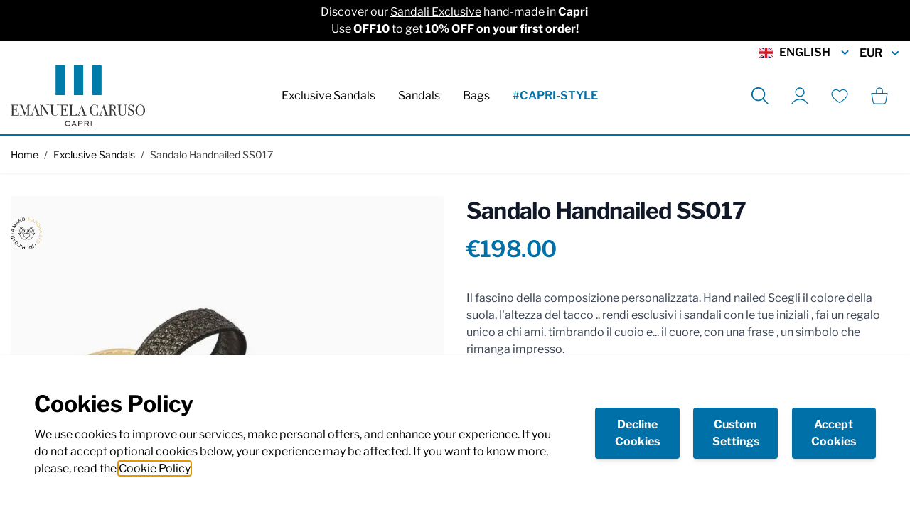

--- FILE ---
content_type: text/html; charset=UTF-8
request_url: https://emanuelacaruso.com/en/sandalo-handnailed-ss017-t58d.html
body_size: 72296
content:
<!doctype html>
<html lang="en">
<head prefix="og: http://ogp.me/ns# fb: http://ogp.me/ns/fb# product: http://ogp.me/ns/product#">
    <meta charset="utf-8"/>
<meta name="title" content="Emanuela Caruso Capri |  Sandalo Handnailed SS017"/>
<meta name="keywords" content="Sandalo Handnailed SS017"/>
<meta name="robots" content="INDEX,FOLLOW"/>
<meta name="viewport" content="width=device-width, initial-scale=1"/>
<title>Emanuela Caruso Capri |  Sandalo Handnailed SS017</title>
<link  rel="stylesheet" type="text/css"  media="all" href="https://emanuelacaruso.com/static/version1691484515/frontend/DNAFactory/emanuelacaruso_hyva/en_US/css/styles.css" />
<link  rel="stylesheet" type="text/css"  media="all" href="https://emanuelacaruso.com/static/version1691484515/frontend/DNAFactory/emanuelacaruso_hyva/en_US/Klarna_Keb/css/button.css" />
<link  rel="icon" type="image/x-icon" href="https://emanuelacaruso.com/static/version1691484515/frontend/DNAFactory/emanuelacaruso_hyva/en_US/Magento_Theme/favicon.ico" />
<link  rel="shortcut icon" type="image/x-icon" href="https://emanuelacaruso.com/static/version1691484515/frontend/DNAFactory/emanuelacaruso_hyva/en_US/Magento_Theme/favicon.ico" />
<link rel="preload" as="font" crossorigin="anonymous" href="https://emanuelacaruso.com/static/version1691484515/frontend/DNAFactory/emanuelacaruso_hyva/en_US/fonts/LibreFranklin/LibreFranklin-Regular.woff2" />
<link rel="preload" as="font" crossorigin="anonymous" href="https://emanuelacaruso.com/static/version1691484515/frontend/DNAFactory/emanuelacaruso_hyva/en_US/fonts/LibreFranklin/LibreFranklin-Bold.woff2" />
<link rel="preload" as="font" crossorigin="anonymous" href="https://emanuelacaruso.com/static/version1691484515/frontend/DNAFactory/emanuelacaruso_hyva/en_US/fonts/LibreFranklin/LibreFranklin-SemiBold.woff2" />
<link  rel="icon" sizes="16x16" href="https://emanuelacaruso.com/static/version1691484515/frontend/DNAFactory/emanuelacaruso_hyva/en_US/Magento_Theme/favicon-16x16.png" />
<link  rel="icon" sizes="32x32" href="https://emanuelacaruso.com/static/version1691484515/frontend/DNAFactory/emanuelacaruso_hyva/en_US/Magento_Theme/favicon-32x32.png" />
<link  rel="apple-touch-icon-precomposed" href="https://emanuelacaruso.com/static/version1691484515/frontend/DNAFactory/emanuelacaruso_hyva/en_US/Magento_Theme/apple-touch-icon.png" />
<style>
.pagebuilder-products [data-content-type="products"][data-appearance="carousel"] .data-content-type="products" .rendered-content > * {
  height: 0;
  visibility: hidden
}

.pagebuilder-products [data-content-type="products"][data-appearance="carousel"] .data-content-type="products" .rendered-content::before {
  content: 'Products Carousel Placeholder (Hyva Render Fix)';
  display: block;
  height: 200px;
  width: 100%;
  text-align: center;
  padding-top: 80px;
  background: #f2f2f2;
}
</style>

  <link rel="preload" href="/media/wysiwyg/home/banner_1_mobile.webp" as="image" />        <script>
        require([
            'jquery'
        ], function ($) {

            function trackAddToCart(content_ids, content_name, content_category, value, eventId) {
                fbq('set', 'agent', 'magento2-0.0.0-1.4.6', '285087203799420');
                fbq('track', 'AddToCart', {
                        source: "magento2",
                        pluginVersion: "1.4.6",
                        content_type: "product",
                        currency: "EUR",
                        content_ids: content_ids,
                        content_name: content_name,
                        content_category: content_category,
                        value: value
                    },
                    {
                        eventID: eventId
                    }
                );
            }

            var product_info_url = 'https://emanuelacaruso.com/fbe/Pixel/ProductInfoForAddToCart';

            $(document).on('ajax:addToCart', function (event, data) {
                var product_sku = data.sku;
                var form_key = jQuery("[name='form_key']").val();
                $.ajax({
                    url: product_info_url,
                    data: {
                        product_sku: product_sku,
                        form_key: form_key
                    },
                    type: 'post',
                    dataType: 'json',
                    success: function (res) {
                        trackAddToCart(
                            [res.id],
                            res.name,
                            res.content_category,
                            res.value,
                            res.event_id
                        );
                    }
                });
            });
        });
    </script>
    
<!-- Google Tag Manager by MagePal -->
<script type="text/javascript">
    window.dataLayer = window.dataLayer || [];


    function initMagepalGtmDatalayer_4f71f1c5e6503faecb6d9e35a59f2399() {
        'use strict';

        let lastPushedCart = {};
        let lastPushedCustomer = {};

        function objectKeyExist(object)
        {
            const items = Array.isArray(object) ? object : Object.values(object);
            return items.reduce((acc, v) => (acc || v.customer || v.cart), false);
            // return _.some(object, function (o) {
            //     return !_.isEmpty(_.pick(o, ['customer', 'cart']));
            // })
        }

        const isObject = x => x === Object(x);
        const has = (x, p) => isObject(x) && x.hasOwnProperty(p);
        const isEqual = (x, y) => JSON.stringify(x) === JSON.stringify(y);

        //Update datalayer
        function updateDataLayer(_gtmDataLayer, _dataObject, _forceUpdate)
        {
            let customer = {isLoggedIn : false},
                cart = {hasItems: false};

            if (_gtmDataLayer !== undefined && (!objectKeyExist(_gtmDataLayer) || _forceUpdate)) {
                if (isObject(_dataObject) && has(_dataObject, 'customer')) {
                    customer = _dataObject.customer;
                }

                if (isObject(_dataObject) && has(_dataObject, 'cart')) {
                    cart = _dataObject.cart;
                }

                if (!isEqual(lastPushedCart, cart) || !isEqual(lastPushedCustomer, customer)) {
                    window.dispatchEvent(new CustomEvent('mpCustomerSession', {detail: [customer, cart, _gtmDataLayer]}));
                    //$('body').trigger('mpCustomerSession', [customer, cart, _gtmDataLayer]);
                    _gtmDataLayer.push({'event': 'mpCustomerSession', 'customer': customer, 'cart': cart});

                    lastPushedCustomer = customer;
                    lastPushedCart = cart;
                }
            }
        }

        function isTrackingAllowed(config)
        {
            let allowServices = false,
                allowedCookies,
                allowedWebsites;

            if (!config.isGdprEnabled || (!config.isGdprEnabled && !config.addJsInHeader)) {
                allowServices = true;
            } else if (config.isCookieRestrictionModeEnabled && config.gdprOption === 1) {
                allowedCookies = hyva.getCookie(config.cookieName);

                if (allowedCookies !== null) {
                    allowedWebsites = JSON.parse(allowedCookies);

                    if (allowedWebsites[config.currentWebsite] === 1) {
                        allowServices = true;
                    }
                }
            } else if (config.gdprOption === 2) {
                allowServices = hyva.getCookie(config.cookieName) !== null;
            } else if (config.gdprOption === 3) {
                allowServices = hyva.getCookie(config.cookieName) === null;
            }

            return allowServices;
        }

        //load gtm
        function initTracking(dataLayerName, accountId, containerCode)
        {
            window.dispatchEvent(new CustomEvent('gtm:beforeInitialize'));

            (function (w, d, s, l, i) {
                w[l] = w[l] || [];
                w[l].push({
                    'gtm.start':
                        new Date().getTime(), event: 'gtm.js'
                });
                var f = d.getElementsByTagName(s)[0],
                    j = d.createElement(s), dl = l != dataLayerName ? '&l=' + l : '';
                j.async = true;
                j.src = '//www.googletagmanager.com/gtm.js?id=' + i + dl + containerCode;
                f.parentNode.insertBefore(j, f);
            })(window, document, 'script', dataLayerName, accountId);
            window.dispatchEvent(new CustomEvent('gtm:afterInitialize'));
        }

        function pushData(dataLayerName, dataLayer)
        {
            //if (_.isArray(dataLayer)) {
            if (Array.isArray(dataLayer)) {
                //_.each(dataLayer, function (data) {
                dataLayer.forEach(function (data) {
                    window[dataLayerName].push(data);
                });
            }
        }

        const config = {
            dataLayer: "dataLayer",
            gdprOption: 0,
            isGdprEnabled: 0,
            isCookieRestrictionModeEnabled: 0,
        };

                config.currentWebsite = 1;
        config.cookieName = "user_allowed_save_cookie";
        config.accountId = "GTM-NKQQDFV";
        config.data = [{"ecommerce":{"currencyCode":"EUR"},"pageType":"catalog_product_view","list":"detail"},{"event":"productPage","product":{"id":"1759","sku":"T58D","parent_sku":"T58D","product_type":"configurable","name":"Sandalo Handnailed SS017","price":198,"attribute_set_id":"4","path":"Exclusive Sandals > Sandalo Handnailed SS017","category":"Exclusive Sandals","image_url":"https:\/\/emanuelacaruso.com\/media\/catalog\/product\/_\/1\/_1_8_18c899f8f67fb2f87fb16040167c46ecc57ecb3e512f351f9b8753d794ce9545.jpeg"}}];
        config.addJsInHeader = 0;
        config.containerCode = "";
        
        window[config.dataLayer] = window[config.dataLayer] || [];

        if (has(config, 'accountId') && isTrackingAllowed(config)) {
            pushData(config.dataLayer, config.data);
            initTracking(config.dataLayer, config.accountId, config.containerCode);
        }

        const gtmDataLayer = window[config.dataLayer];

        window.addEventListener("private-content-loaded", event => {
            const dataObject = event.detail.data['magepal-gtm-jsdatalayer'] || {};
            updateDataLayer(gtmDataLayer, dataObject, true)
        });

        // dataObject.subscribe(function (_dataObject) {
        //     updateDataLayer(gtmDataLayer, _dataObject, true);
        // }, this);

        // if (!_.contains(customerData.getExpiredKeys(), 'magepal-gtm-jsdatalayer')) {
        //     updateDataLayer(gtmDataLayer, dataObject(), false);
        // }

    }
    window.addEventListener('DOMContentLoaded', initMagepalGtmDatalayer_4f71f1c5e6503faecb6d9e35a59f2399);

</script>
<!-- End Google Tag Manager by MagePal -->
<!-- Meta Business Extension for Magento 2 -->
<!-- Meta Pixel Code -->
<script>
!function(f,b,e,v,n,t,s){if(f.fbq)return;n=f.fbq=function(){n.callMethod?
n.callMethod.apply(n,arguments):n.queue.push(arguments)};if(!f._fbq)f._fbq=n;
n.push=n;n.loaded=!0;n.version='2.0';n.queue=[];t=b.createElement(e);t.async=!0;
t.src=v;s=b.getElementsByTagName(e)[0];s.parentNode.insertBefore(t,s)}(window,
document,'script','//connect.facebook.net/en_US/fbevents.js');
    fbq(
  'init',
  '285087203799420',
    {},
  {agent: 'magento2-0.0.0-1.4.6' }
);
fbq('track', 'PageView', {
  source: "magento2",
  pluginVersion: "1.4.6"
});
</script>
<noscript>
    <img height="1" width="1" style="display:none"
     src="https://www.facebook.com/tr?id=285087203799420&ev=PageView&noscript=1&a=magento2-0.0.0-1.4.6" />
        </noscript>
<!-- End Meta Pixel Code -->
        <link rel="alternate" hreflang="x-default" href="https://emanuelacaruso.com/it/sandalo-handnailed-ss017-t58d.html" />
    <link rel="alternate" hreflang="en-GB" href="https://emanuelacaruso.com/en/sandalo-handnailed-ss017-t58d.html" />
    <link rel="alternate" hreflang="it-IT" href="https://emanuelacaruso.com/it/sandalo-handnailed-ss017-t58d.html" />
    <link rel="alternate" hreflang="en-US" href="https://emanuelacaruso.com/us/sandalo-handnailed-ss017-t58d.html" />
    <script
    async
    src="https://eu-library.klarnaservices.com/lib.js"
    data-client-id="09545b4f-ba40-5953-8d4c-3ec01903904c"
></script>

<meta property="og:type" content="product" />
<meta property="og:title"
      content="Sandalo&#x20;Handnailed&#x20;SS017" />
<meta property="og:image"
      content="https://emanuelacaruso.com/media/catalog/product/cache/5ed95db9140ff17426896a947ef3bb53/_/1/_1_8_18c899f8f67fb2f87fb16040167c46ecc57ecb3e512f351f9b8753d794ce9545.jpeg" />
<meta property="og:description"
      content="Il&#x20;fascino&#x20;della&#x20;composizione&#x20;personalizzata.&#x20;Hand&#x20;nailed&#x20;Scegli&#x20;il&#x20;colore&#x20;della&#x20;suola,&#x20;l&#x27;altezza&#x20;del&#x20;tacco&#x20;..&#x20;rendi&#x20;esclusivi&#x20;i&#x20;sandali&#x20;con&#x20;le&#x20;tue&#x20;iniziali&#x20;,&#x20;fai&#x20;un&#x20;regalo&#x20;unico&#x20;a&#x20;chi&#x20;ami,&#x20;timbrando&#x20;il&#x20;cuoio&#x20;e...&#x20;il&#x20;cuore,&#x20;con&#x20;una&#x20;frase&#x20;,&#x20;un&#x20;simbolo&#x20;che&#x20;rimanga&#x20;impresso." />
<meta property="og:url" content="https://emanuelacaruso.com/en/sandalo-handnailed-ss017-t58d.html" />
    <meta property="product:price:amount" content="198"/>
    <meta property="product:price:currency"
      content="EUR"/>
<script
    async
    src="https://eu-library.klarnaservices.com/lib.js"
    data-client-id="09545b4f-ba40-5953-8d4c-3ec01903904c"
></script>
</head>
<body id="html-body" class="page-product-configurable catalog-product-view product-sandalo-handnailed-ss017-t58d categorypath-sandali-exclusive category-sandali-exclusive page-layout-1column">

<!-- Google Tag Manager by MagePal -->
<noscript><iframe src="//www.googletagmanager.com/ns.html?id=GTM-NKQQDFV"
height="0" width="0" style="display:none;visibility:hidden"></iframe></noscript>
<!-- End Google Tag Manager by MagePal -->
<script>
    var BASE_URL = 'https://emanuelacaruso.com/en/';
    var THEME_PATH = 'https://emanuelacaruso.com/static/version1691484515/frontend/DNAFactory/emanuelacaruso_hyva/en_US';
    var COOKIE_CONFIG = {
        "expires": null,
        "path": "\u002F",
        "domain": ".emanuelacaruso.com",
        "secure": false,
        "lifetime": "3600",
        "cookie_restriction_enabled": false    };
    var CURRENT_STORE_CODE = 'en';
    var CURRENT_WEBSITE_ID = '1';

    window.hyva = window.hyva || {}

    window.cookie_consent_groups = window.cookie_consent_groups || {}
    window.cookie_consent_groups['necessary'] = true;

    window.cookie_consent_config = window.cookie_consent_config || {};
    window.cookie_consent_config['necessary'] = [].concat(
        window.cookie_consent_config['necessary'] || [],
        [
            'user_allowed_save_cookie',
            'form_key',
            'mage-messages',
            'private_content_version',
            'mage-cache-sessid',
            'last_visited_store',
            'section_data_ids'
        ]
    );
</script>
<script>
    'use strict';
    (function( hyva, undefined ) {

        function lifetimeToExpires(options, defaults) {

            var lifetime = options.lifetime || defaults.lifetime;

            if (lifetime) {
                var date = new Date;
                date.setTime(date.getTime() + lifetime * 1000);
                return date;
            }

            return null;
        }

        function generateRandomString() {

            const allowedCharacters = '0123456789abcdefghijklmnopqrstuvwxyzABCDEFGHIJKLMNOPQRSTUVWXYZ',
                length = 16;

            let formKey = '',
                charactersLength = allowedCharacters.length;

            for (var i = 0; i < length; i++) {
                formKey += allowedCharacters[Math.round(Math.random() * (charactersLength - 1))]
            }

            return formKey;
        }

        const cookieTempStorage = {};

        const internalCookie = {
            get(name) {
                const v = document.cookie.match('(^|;) ?' + name + '=([^;]*)(;|$)');
                return v ? v[2] : null;
            },
            set(name, value, days, skipSetDomain) {
                let expires,
                    path,
                    domain,
                    secure,
                    samesite;

                const defaultCookieConfig = {
                    expires: null,
                    path: '/',
                    domain: null,
                    secure: false,
                    lifetime: null,
                    samesite: 'lax'
                };

                const cookieConfig = window.COOKIE_CONFIG || {};

                expires = days
                    ? lifetimeToExpires({lifetime: 24 * 60 * 60 * days, expires: null}, defaultCookieConfig)
                    : lifetimeToExpires(window.COOKIE_CONFIG, defaultCookieConfig) || defaultCookieConfig.expires;

                path = cookieConfig.path || defaultCookieConfig.path;
                domain = !skipSetDomain && (cookieConfig.domain || defaultCookieConfig.domain);
                secure = cookieConfig.secure || defaultCookieConfig.secure;
                samesite = cookieConfig.samesite || defaultCookieConfig.samesite;

                document.cookie = name + "=" + encodeURIComponent(value) +
                    (expires ? '; expires=' + expires.toGMTString() : '') +
                    (path ? '; path=' + path : '') +
                    (domain ? '; domain=' + domain : '') +
                    (secure ? '; secure' : '') +
                    (samesite ? '; samesite=' + samesite : 'lax');
            },
            isWebsiteAllowedToSaveCookie() {
                const allowedCookies = this.get('user_allowed_save_cookie');
                if (allowedCookies) {
                    const allowedWebsites = JSON.parse(unescape(allowedCookies));

                    return allowedWebsites[CURRENT_WEBSITE_ID] === 1;
                }
                return false;
            },
            getGroupByCookieName(name) {
                const cookieConsentConfig = window.cookie_consent_config || {};
                let group = null;
                for (let prop in cookieConsentConfig) {
                    if (!cookieConsentConfig.hasOwnProperty(prop)) continue;
                    if (cookieConsentConfig[prop].includes(name)) {
                        group = prop;
                        break;
                    }
                }
                return group;
            },
            isCookieAllowed(name) {
                const cookieGroup = this.getGroupByCookieName(name);
                return cookieGroup
                    ? window.cookie_consent_groups[cookieGroup]
                    : this.isWebsiteAllowedToSaveCookie();
            },
            saveTempStorageCookies() {
                for (const [name, data] of Object.entries(cookieTempStorage)) {
                    if (this.isCookieAllowed(name)) {
                        this.set(name, data['value'], data['days'], data['skipSetDomain']);
                        delete cookieTempStorage[name];
                    }
                }
            }
        };

        hyva.getCookie = (name) => {
            const cookieConfig = window.COOKIE_CONFIG || {};

            if (cookieConfig.cookie_restriction_enabled && ! internalCookie.isCookieAllowed(name)) {
                return cookieTempStorage[name] ? cookieTempStorage[name]['value'] : null;
            }

            return internalCookie.get(name);
        }

        hyva.setCookie = (name, value, days, skipSetDomain) => {
            const cookieConfig = window.COOKIE_CONFIG || {};

            if (cookieConfig.cookie_restriction_enabled && ! internalCookie.isCookieAllowed(name)) {
                cookieTempStorage[name] = {value, days, skipSetDomain};
                return;
            }
            return internalCookie.set(name, value, days, skipSetDomain);
        }

        hyva.getBrowserStorage = () => {
            const browserStorage = window.localStorage || window.sessionStorage;
            if (!browserStorage) {
                console.warn('Browser Storage is unavailable');
                return false;
            }
            try {
                browserStorage.setItem('storage_test', 1);
                browserStorage.removeItem('storage_test');
            } catch (error) {
                console.warn('Browser Storage is not accessible', error);
                return false;
            }
            return browserStorage;
        }

        hyva.postForm = (postParams) => {
            const form = document.createElement("form");

            let data = postParams.data;

            if (!data.uenc) {
                data.uenc = btoa(window.location.href);
            }
            form.method = "POST";
            form.action = postParams.action;

            Object.keys(postParams.data).map(key => {
                const field = document.createElement("input");
                field.type = 'hidden'
                field.value = postParams.data[key];
                field.name = key;
                form.appendChild(field);
            });

            const form_key = document.createElement("input");
            form_key.type = 'hidden';
            form_key.value = hyva.getFormKey();
            form_key.name="form_key";
            form.appendChild(form_key);

            document.body.appendChild(form);

            form.submit();
        }

        hyva.getFormKey = function () {
            let formKey = hyva.getCookie('form_key');

            if (!formKey) {
                formKey = generateRandomString();
                hyva.setCookie('form_key', formKey);
            }

            return formKey;
        }

        hyva.formatPrice = (value, showSign) => {
            var formatter = new Intl.NumberFormat(
                'en\u002DUS',
                {
                    style: 'currency',
                    currency: 'EUR',
                    signDisplay: showSign ? "always" : "auto"
                }
            );
            return (typeof Intl.NumberFormat.prototype.formatToParts === 'function') ?
                formatter.formatToParts(value).map(({type, value}) => {
                    switch (type) {
                        case 'currency':
                            return '€' || value;
                        case 'minusSign':
                            return '- ';
                        case 'plusSign':
                            return '+ ';
                        default :
                            return value;
                    }
                }).reduce((string, part) => string + part) :
                formatter.format(value);
        }

        const formatStr = function (str, nStart) {
            const args = Array.from(arguments).slice(2);

            return str.replace(/(%+)([0-9]+)/g, (m, p, n) => {
                const idx = parseInt(n) - nStart;

                if (args[idx] === null || args[idx] === void 0) {
                    return m;
                }
                return p.length % 2
                    ? p.slice(0, -1).replace('%%', '%') + args[idx]
                    : p.replace('%%', '%') + n;
            })
        }

        hyva.str = function (string) {
            const args = Array.from(arguments);
            args.splice(1, 0, 1);

            return formatStr.apply(undefined, args);
        }

        hyva.strf = function () {
            const args = Array.from(arguments);
            args.splice(1, 0, 0);

            return formatStr.apply(undefined, args);
        }

        /**
         * Take a html string as `content` parameter and
         * extract an element from the DOM to replace in
         * the current page under the same selector,
         * defined by `targetSelector`
         */
        hyva.replaceDomElement = (targetSelector, content) => {

            // Parse the content and extract the DOM node using the `targetSelector`
            const parser = new DOMParser();
            const doc = parser.parseFromString(content, 'text/html');
            const contentNode = doc.querySelector(targetSelector);

            // Bail if content can't be found
            if (!contentNode) {
                return;
            }

            // Extract all the script tags from the new content.
            // Script tags won't execute when inserted into a dom-element directly,
            // therefore we need to inject them to the head of the document.
            const tmpScripts = contentNode.getElementsByTagName('script');

            if (tmpScripts.length > 0) {
                // Push all script tags into an array
                // (to prevent dom manipulation while iterating over dom nodes)
                const scripts = [];
                for (let i = 0; i < tmpScripts.length; i++) {
                    scripts.push(tmpScripts[i]);
                }

                // Iterate over all script tags and duplicate+inject each into the head
                for (let i = 0; i < scripts.length; i++) {
                    let script = document.createElement('script');
                    script.innerHTML = scripts[i].innerHTML;

                    document.head.appendChild(script);

                    // Remove the original (non-executing) node from the page
                    scripts[i].parentNode.removeChild(scripts[i]);
                }
            }

            // Replace the old DOM node with the new content
            document.querySelector(targetSelector).replaceWith(contentNode);

            // Reload customerSectionData and display cookie-messages if present
            window.dispatchEvent(new CustomEvent("reload-customer-section-data"));
            hyva.initMessages();
        }

        const replace = {['+']: '-', ['/']: '_', ['=']: ','};
        hyva.getUenc = () => btoa(window.location.href).replace(/[+/=]/g, match => replace[match]);

        window.addEventListener('user-allowed-save-cookie', () => internalCookie.saveTempStorageCookies())

    }( window.hyva = window.hyva || {} ));
</script>
<input name="form_key" type="hidden" value="UgdFeAQZ1CXi8WSu" /><div class="widget block block-static-block">
    <style>#html-body [data-pb-style=P6CVI11]{justify-content:flex-start;display:flex;flex-direction:column;background-color:#000;background-position:left top;background-size:cover;background-repeat:no-repeat;background-attachment:scroll;padding-top:5px;padding-bottom:5px}#html-body [data-pb-style=ITACMUJ]{text-align:center}</style><div data-content-type="row" data-appearance="full-width" data-enable-parallax="0" data-parallax-speed="0.5" data-background-images="{}" data-background-type="image" data-video-loop="true" data-video-play-only-visible="true" data-video-lazy-load="true" data-video-fallback-src="" data-element="main" data-pb-style="P6CVI11"><div class="row-full-width-inner" data-element="inner"><div data-content-type="html" data-appearance="default" data-element="main" data-pb-style="ITACMUJ"><p style="color: #fff">Discover our <a style="text-decoration: underline; color: #fff;"
                                   href="https://emanuelacaruso.com/it/sandali-exclusive.html">Sandali Exclusive</a>
    hand-made in <strong>Capri&nbsp;</strong></p>
<p style="color: #fff">Use <strong>OFF10</strong> to get <strong>10% OFF on your first order!</strong></p></div></div></div><style type="text/css"></style>
</div>

<script>
    (function (hyva) {
        'use strict';

        /**
         * We use multiple Store objects depending on which Alpine version is
         */
        const isAlpineV3 = true;

        /**
         * @returns {string}
         */
        function getInitEventName() {
            return isAlpineV3 ? 'alpine:init' : 'spruce:init';
        }

        /**
         * @returns {Object}
         */
        function getStoreObject() {
            return isAlpineV3 ? Alpine : Spruce;
        }

        hyva.amStorage = {
            /**
             * @param {string} key
             * @param {Object} object
             * @returns {void}
             */
            create: (key, object) => {
                const eventName = key.toLowerCase() + '-created';

                document.addEventListener(getInitEventName(), () => {
                    getStoreObject().store(key, object);
                    document.dispatchEvent(new Event(eventName));
                });
            },

            /**
             * @param {string} key
             * @returns {Object}
             */
            getStorage: (key) => {
                return getStoreObject().store(key);
            },

            /**
             * @param {string} key
             * @param {Object} object
             * @returns {void}
             */
            reInit: (key, object) => {
                isAlpineV3
                    ? getStoreObject().store(key, object)
                    : getStoreObject().reset(key, object);
            }
        };


    }(window.hyva = window.hyva || {}));
</script>
<script>
    window.amastyCookieManager = window.amastyCookieManager || {};
</script>

<div x-data="{
        ...hyva.modal({
            duration: 150,
            transitionEnter: 'transform duration-150',
            transitionLeave: 'transform duration-150'
        }),
        ...initAmastyCookieBar()
    }"
    x-init="initBar()" x-spread="eventListeners" x-bind="eventListeners" x-cloak id="am-cookie-bar"
            class="w-full&#x20;fixed&#x20;bottom-0&#x20;z-40"
    >
    <div x-cloak    x-bind="overlay('am-cookie-bar')"
    x-spread="overlay('am-cookie-bar')"
    class="">
    <div class="flex w-full bg-white shadow inset-0">
        <div x-ref="am-cookie-bar" role="dialog" aria-modal="true"
             x-no-overlay                                     class="flex w-full p-4 md:p-2 bg-ambar-background relative">
            
<div class="flex w-full p-2.5 sm:p-5 xl:p-10">
    <div class="flex w-full flex-wrap items-center">
                    <div class="w-full md:w-1/3 xl:w-2/3 md:pr-10 mb-10 md:mb-0">
                <p class="cookie-title h2 font-bold mb-2.5">Cookies Policy</p>
                <p class="max-h-[30vh] font-body">
                    We use cookies to improve our services, make personal offers, and enhance your experience. If you do not accept optional cookies below, your experience may be affected. If you want to know more, please, read the <a href="/informativa-sui-cookies" title="Cookie Policy">Cookie Policy</a>                </p>
            </div>
                <div class="flex flex-wrap w-full md:w-2/3 xl:w-1/3 justify-between">
            
            
<button
    @click.prevent="$dispatch(&#x27;cookiebar-action-allow&#x27;)"
    class="btn&#x20;btn-primary&#x20;w-full&#x20;justify-center&#x20;w-full&#x20;md&#x3A;max-w-&#x5B;30&#x25;&#x5D;&#x20;order-3&#x20;mt-2.5&#x20;md&#x3A;mt-0"
    data-role="action">
    Accept Cookies</button>
                
<button
    @click.prevent="$dispatch(&#x27;cookiebar-action-accept&#x27;)"
    class="btn&#x20;btn-primary&#x20;w-full&#x20;max-w-&#x5B;49&#x25;&#x5D;&#x20;justify-center&#x20;md&#x3A;max-w-&#x5B;30&#x25;&#x5D;&#x20;order-1"
    data-role="action">
    Decline Cookies</button>
                
<button
    @click.prevent="$dispatch(&#x27;cookiebar-action-settings&#x27;)"
    class="btn&#x20;btn-primary&#x20;w-full&#x20;max-w-&#x5B;49&#x25;&#x5D;&#x20;justify-center&#x20;md&#x3A;max-w-&#x5B;30&#x25;&#x5D;&#x20;order-2"
    data-role="action">
    Custom Settings</button>
            </div>
    </div>
</div>

        </div>
    </div>
    </div>
</div>

<script>
    'use strict';

    function initAmastyCookieBar() {
        return {
            eventListeners: {
                ['@close-cookie-bar']() {
                    this.hide('am-cookie-bar');
                },
                ['@open-cookie-bar']() {
                    this.show('am-cookie-bar');
                },
                ['@amasty-cookie-group-updated.window']() {
                    const lastUpdate = !!hyva.amStorage
                        ? hyva.amStorage.getStorage('AmastyCookieGroups').lastUpdate
                        : 0;
                    if (this.isShowNotificationBar(this.firstShowProcess, lastUpdate)) {
                        !this.opened['am-cookie-bar'] &&
                        this.show('am-cookie-bar');
                    } else {
                        !!this.opened['am-cookie-bar'] &&
                        this.hide('am-cookie-bar');
                    }
                }
            },

            firstShowProcess: '0',

            initBar: function () {
                window.isGdprCookieEnabled = true;
                !!hyva.amStorage && hyva.amStorage.getStorage('AmastyCookieGroups').updateGroupData();
            },

            /**
             * @param {string|number} firstShowProcess
             * @param {number} lastUpdate
             * @returns {boolean}
             */
            isShowNotificationBar: function (firstShowProcess, lastUpdate) {
                return (this.isNeedFirstShow(firstShowProcess, lastUpdate) && !hyva.getCookie('amcookie_allowed')
                    || this.isNeedShowOnUpdate(lastUpdate));
            },

            /**
             * @param {string|number} firstShowProcess
             * @param {number} lastUpdate
             * @returns {boolean}
             */
            isNeedFirstShow: function (firstShowProcess, lastUpdate) {
                hyva.getBrowserStorage().setItem('amCookieBarFirstShowTime', lastUpdate);

                if (firstShowProcess === '0') {
                    return true;
                }

                if (hyva.getBrowserStorage().getItem('amCookieBarFirstShow') !== '1') {
                    hyva.getBrowserStorage().setItem('amCookieBarFirstShow', '1');

                    return true;
                }

                return false;
            },

            /**
             * @param {number} lastUpdate
             * @returns {boolean}
             */
            isNeedShowOnUpdate: function (lastUpdate) {
                if (!lastUpdate) {
                    return false;
                }

                return this.isNeedShowAfterLastVisit(lastUpdate) || this.isNeedShowAfterLastAccept(lastUpdate);
            },

            /**
             * @param {number} lastUpdate
             * @returns {boolean}
             */
            isNeedShowAfterLastVisit: function (lastUpdate) {
                let needToShowAfterLastVisit =
                    lastUpdate > hyva.getBrowserStorage().getItem('amCookieBarFirstShowTime');

                if (needToShowAfterLastVisit) {
                    hyva.getBrowserStorage().setItem('amCookieBarFirstShow', null);
                    hyva.setCookie('amcookie_allowed', '', -1, true);
                }

                return needToShowAfterLastVisit;
            },

            /**
             * @param {number} lastUpdate
             * @returns {boolean}
             */
            isNeedShowAfterLastAccept: function (lastUpdate) {
                let needToShowAfterLastAccept = false;

                if (hyva.getBrowserStorage().getItem('am-last-cookie-acceptance')) {
                    needToShowAfterLastAccept =
                        lastUpdate > hyva.getBrowserStorage().getItem('am-last-cookie-acceptance');
                }

                return needToShowAfterLastAccept;
            },
        };
    }
</script>
<div class="page-wrapper"><header class="page-header"><script>
    function initHeader () {
        return {
            searchOpen: false,
            cart: {},
            getData(data) {
                if (data.cart) { this.cart = data.cart }
            }
        }
    }
    function initCompareHeader() {
        return {
            compareProducts: null,
            itemCount: 0,
            receiveCompareData(data) {
                if (data['compare-products']) {
                    this.compareProducts = data['compare-products'];
                    this.itemCount = this.compareProducts.count;
                }
            }
        }
    }
</script>
<div id="header"
     class="relative z-30 w-full border-b-2 bg-container-lighter border-primary-lighter py-2 lg:py-0"
     x-data="initHeader()"
     @keydown.window.escape="searchOpen = false;"
     @private-content-loaded.window="getData(event.detail.data)"
>
    <div class="container flex-row flex-wrap items-center justify-end w-full py-1 mx-auto mt-0 hidden lg:flex">
            <div x-data="{ open: false }" class="mr-3">
        <div class="relative inline-block text-left">
            <div class="relative">
                <button @click.prevent="open = !open"
                        @click.outside="open = false"
                        @keydown.window.escape="open=false"
                        type="button"
                        class="inline-flex w-full bg-white focus:outline-none font-semibold uppercase items-center"
                        aria-haspopup="true"
                        aria-expanded="true"
                >
                    <img class="mr-2" width="21" src="https://emanuelacaruso.com/static/version1691484515/frontend/DNAFactory/emanuelacaruso_hyva/en_US/images/flags/en.svg" alt="English" />
                    English                    <svg xmlns="http://www.w3.org/2000/svg" viewBox="0 0 20 20" fill="currentColor" class="flex self-center h-5 wrow-span-3-5 -mr-1 ml-2 text-secondary" width="25" height="25">
  <path fill-rule="evenodd" d="M5.293 7.293a1 1 0 011.414 0L10 10.586l3.293-3.293a1 1 0 111.414 1.414l-4 4a1 1 0 01-1.414 0l-4-4a1 1 0 010-1.414z" clip-rule="evenodd"/>
</svg>
                </button>
            </div>
            <nav x-cloak=""
                 x-show="open"
                 class="absolute right-0 top-full z-20 w-56 py-2 overflow-auto origin-top-left rounded-sm shadow sm:w-48 lg:mt-3 bg-container-lighter">
                <div class="my-1" role="menu" aria-orientation="vertical" aria-labelledby="options-menu">
                                                                                                <a href="https://emanuelacaruso.com/en/stores/store/redirect/___store/it/___from_store/en/uenc/aHR0cHM6Ly9lbWFudWVsYWNhcnVzby5jb20vaXQvc2FuZGFsby1oYW5kbmFpbGVkLXNzMDE3LXQ1OGQuaHRtbA~~/"
                           class="inline-flex px-4 py-2 lg:px-5 lg:py-2 hover:bg-gray-100 uppercase items-center"
                        >
                            <img class="mr-2" width="21" src="https://emanuelacaruso.com/static/version1691484515/frontend/DNAFactory/emanuelacaruso_hyva/en_US/images/flags/it.svg" alt="Italiano" />
                            Italiano                        </a>
                                                                                <a href="https://emanuelacaruso.com/en/stores/store/redirect/___store/us/___from_store/en/uenc/aHR0cHM6Ly9lbWFudWVsYWNhcnVzby5jb20vdXMvc2FuZGFsby1oYW5kbmFpbGVkLXNzMDE3LXQ1OGQuaHRtbA~~/"
                           class="inline-flex px-4 py-2 lg:px-5 lg:py-2 hover:bg-gray-100 uppercase items-center"
                        >
                            <img class="mr-2" width="21" src="https://emanuelacaruso.com/static/version1691484515/frontend/DNAFactory/emanuelacaruso_hyva/en_US/images/flags/us.svg" alt="United States" />
                            United States                        </a>
                                                    </div>
            </nav>
        </div>
    </div>

                    <div x-data="{ open: false }">
        <div class="relative inline-block text-left">
            <div class="relative">
                <button @click.prevent="open = !open"
                        @click.outside="open = false"
                        @keydown.window.escape="open=false"
                        type="button"
                        class="inline-flex w-full bg-white focus:outline-none font-semibold uppercase items-center"
                        aria-haspopup="true"
                        aria-expanded="true"
                >
                    EUR                    <svg xmlns="http://www.w3.org/2000/svg" viewBox="0 0 20 20" fill="currentColor" class="flex self-center h-5 w-5 -mr-1 ml-2 text-secondary" width="25" height="25">
  <path fill-rule="evenodd" d="M5.293 7.293a1 1 0 011.414 0L10 10.586l3.293-3.293a1 1 0 111.414 1.414l-4 4a1 1 0 01-1.414 0l-4-4a1 1 0 010-1.414z" clip-rule="evenodd"/>
</svg>
                </button>
            </div>
            <nav x-cloak=""
                 x-show="open"
                 class="absolute right-0 top-full z-20 w-56 py-2 overflow-auto origin-top-left rounded-sm shadow sm:w-48 lg:mt-3 bg-container-lighter">
                <div class="my-1" role="menu" aria-orientation="vertical" aria-labelledby="options-menu">
                                                                                                                    <a
                               class="block px-4 py-2 lg:px-5 lg:py-2 hover:bg-gray-100"
                               href="#"
                               @click.prevent='hyva.postForm({"action":"https:\/\/emanuelacaruso.com\/en\/directory\/currency\/switch\/","data":{"currency":"USD","uenc":"aHR0cHM6Ly9lbWFudWVsYWNhcnVzby5jb20vZW4vc2FuZGFsby1oYW5kbmFpbGVkLXNzMDE3LXQ1OGQuaHRtbA~~"}})'
                            >
                                USD                            </a>
                                                            </div>
            </nav>
        </div>
    </div>
    </div>
    <div class="container flex flex-wrap items-center justify-between w-full pt-3 lg:pt-0 pb-3 mx-auto mt-0">
        <!--Logo-->
        <div class="order-2 lg:order-1 pb-2 w-auto sm:pb-0">
    <a class="flex items-center justify-center text-xl font-medium tracking-wide text-gray-800
        no-underline hover:no-underline font-title"
       href="https://emanuelacaruso.com/en/"
       title=""
       aria-label="store logo">
        <img class="hidden lg:block logo-desktop"
             src="https://emanuelacaruso.com/static/version1691484515/frontend/DNAFactory/emanuelacaruso_hyva/en_US/images/logo.svg"
             title=""
             alt=""
            width="189"            height="64"        />
        <img class="block lg:hidden logo-mobile"
             src="https://emanuelacaruso.com/static/version1691484515/frontend/DNAFactory/emanuelacaruso_hyva/en_US/images/logo_mobile.svg"
             title=""
             alt=""
            width="169"            height="27"        />
            </a>
</div>

        <!--Main Navigation-->
        <div x-data="initMenuMobile_696e961acda69()"
     class="z-20 order-1 lg:order-2 navigation lg:hidden"
>
    <!-- mobile -->
    <div @load.window="setActiveMenu($root)"
         class="bg-container-lighter"
         :class="{'h-screen overflow-x-hidden overflow-y-auto fixed top-0 left-0 w-full' : open}"
         @toggle-mobile-menu.window="open = !open"
         @keydown.window.escape="open=false"
    >
        <div class="flex items-baseline justify-between menu-icon">
            <div class="flex justify-end w-full">
                <a @click="$dispatch('toggle-mobile-menu')"
                       class="flex items-center justify-center cursor-pointer"
                       :class="{ 'ml-auto': open }">
                    <svg xmlns="http://www.w3.org/2000/svg" fill="none" viewBox="0 0 24 24" stroke="currentColor" class="hidden p-4" width="56" height="56" :class="{ 'hidden' : !open, 'block': open }">
  <path stroke-linecap="round" stroke-linejoin="round" stroke-width="2" d="M6 18L18 6M6 6l12 12"/>
</svg>
                    <svg xmlns="http://www.w3.org/2000/svg" fill="none" viewBox="0 0 24 24" stroke="currentColor" width="24" height="24" :class="{ 'hidden' : open, 'block': !open }">
  <path stroke-linecap="round" stroke-linejoin="round" stroke-width="2" d="M4 6h16M4 12h16M4 18h16"/>
</svg>
                </a>
            </div>
        </div>

        <nav
            class="hidden w-full duration-150 ease-in-out transform border-t transition-display border-container"
            :class="{ 'hidden' : !open }"
        >
                                            <div class="level-0">
                    <span
                        class="flex items-center transition-transform duration-150 ease-in-out transform"
                        :class="{
                            '-translate-x-full' : mobilePanelActiveId,
                            'translate-x-0' : !mobilePanelActiveId
                        }"
                    >
                        <a class="flex items-center w-full px-4 py-4 border-b cursor-pointer
                            bg-container-lighter border-container level-0 "
                           href="https://emanuelacaruso.com/en/sandali-exclusive.html"
                           title="Exclusive&#x20;Sandals">
                            Exclusive Sandals                        </a>
                                            </span>
                                    </div>
                                            <div class="level-0">
                    <span
                        class="flex items-center transition-transform duration-150 ease-in-out transform"
                        :class="{
                            '-translate-x-full' : mobilePanelActiveId,
                            'translate-x-0' : !mobilePanelActiveId
                        }"
                    >
                        <a class="flex items-center w-full px-4 py-4 border-b cursor-pointer
                            bg-container-lighter border-container level-0 "
                           href="https://emanuelacaruso.com/en/sandali.html"
                           title="Sandals">
                            Sandals                        </a>
                                            </span>
                                    </div>
                                            <div class="level-0">
                    <span
                        class="flex items-center transition-transform duration-150 ease-in-out transform"
                        :class="{
                            '-translate-x-full' : mobilePanelActiveId,
                            'translate-x-0' : !mobilePanelActiveId
                        }"
                    >
                        <a class="flex items-center w-full px-4 py-4 border-b cursor-pointer
                            bg-container-lighter border-container level-0 "
                           href="https://emanuelacaruso.com/en/borse.html"
                           title="Bags">
                            Bags                        </a>
                                            </span>
                                    </div>
                                            <div class="level-0">
                    <span
                        class="flex items-center transition-transform duration-150 ease-in-out transform"
                        :class="{
                            '-translate-x-full' : mobilePanelActiveId,
                            'translate-x-0' : !mobilePanelActiveId
                        }"
                    >
                        <a class="flex items-center w-full px-4 py-4 border-b cursor-pointer
                            bg-container-lighter border-container level-0 text-secondary font-semibold"
                           href="https://emanuelacaruso.com/en/capri-style.html"
                           title="&#x23;CAPRI-STYLE">
                            #CAPRI-STYLE                        </a>
                                            </span>
                                    </div>
            
            <!--Account Link-->
            <div class="level-0">
                <span class="flex items-center transition-transform duration-150 ease-in-out transform">
                    <a class="flex items-center w-full px-4 py-4 border-b cursor-pointer
                        bg-container-lighter border-container level-0 text-secondary"
                       href="https://emanuelacaruso.com/en/customer/account/"
                       title="My&#x20;Account">
                    My Account                </a>
                </span>
            </div>
                <div class="level-0 relative z-20">
        <div x-data="{ open: false }"
             class="flex items-center transition-transform duration-150 ease-in-out transform">
            <div class="flex items-center w-full px-4 border-b border-container level-0">
                <div class="relative w-full">
                    <button @click.prevent="open = !open"
                            @click.outside="open = false"
                            @keydown.window.escape="open=false"
                            type="button"
                            class="inline-flex w-full py-4 bg-white focus:outline-none font-semibold uppercase items-center"
                            aria-haspopup="true"
                            aria-expanded="true"
                    >
                        <img class="mr-2" width="21" loading="lazy" src="https://emanuelacaruso.com/static/version1691484515/frontend/DNAFactory/emanuelacaruso_hyva/en_US/images/flags/en.svg" alt="English" />
                        English                        <svg xmlns="http://www.w3.org/2000/svg" viewBox="0 0 20 20" fill="currentColor" class="flex self-center h-5 w-5 -mr-1 ml-2 text-secondary" width="25" height="25">
  <path fill-rule="evenodd" d="M5.293 7.293a1 1 0 011.414 0L10 10.586l3.293-3.293a1 1 0 111.414 1.414l-4 4a1 1 0 01-1.414 0l-4-4a1 1 0 010-1.414z" clip-rule="evenodd"/>
</svg>
                    </button>
                    <nav x-cloak=""
                         x-show="open"
                         class="absolute left-0 top-full z-20 w-56 py-2 overflow-auto origin-top-left rounded-sm shadow sm:w-48 lg:mt-3 bg-container-lighter">
                        <div class="my-1" role="menu" aria-orientation="vertical" aria-labelledby="options-menu">
                                                                                                                                                            <a href="https://emanuelacaruso.com/en/stores/store/redirect/___store/it/___from_store/en/uenc/aHR0cHM6Ly9lbWFudWVsYWNhcnVzby5jb20vaXQvc2FuZGFsaS1leGNsdXNpdmUtc2VycGVudGUtdmVyZGUuaHRtbA~~/"
                                       class="inline-flex px-4 py-2 lg:px-5 lg:py-2 hover:bg-gray-100 uppercase items-center"
                                    >
                                        <img class="mr-2" width="21" src="https://emanuelacaruso.com/static/version1691484515/frontend/DNAFactory/emanuelacaruso_hyva/en_US/images/flags/it.svg" alt="Italiano" />
                                        Italiano                                    </a>
                                                                                                                                <a href="https://emanuelacaruso.com/en/stores/store/redirect/___store/us/___from_store/en/uenc/aHR0cHM6Ly9lbWFudWVsYWNhcnVzby5jb20vdXMvc2FuZGFsaS1leGNsdXNpdmUtc2VycGVudGUtdmVyZGUuaHRtbA~~/"
                                       class="inline-flex px-4 py-2 lg:px-5 lg:py-2 hover:bg-gray-100 uppercase items-center"
                                    >
                                        <img class="mr-2" width="21" src="https://emanuelacaruso.com/static/version1691484515/frontend/DNAFactory/emanuelacaruso_hyva/en_US/images/flags/us.svg" alt="United States" />
                                        United States                                    </a>
                                                                                    </div>
                    </nav>
                </div>
            </div>
        </div>
    </div>

                        <div class="level-0 relative z-10">
        <div x-data="{ open: false }"
             class="flex items-center transition-transform duration-150 ease-in-out transform">
            <div class="flex items-center w-full px-4 border-b border-container level-0">
                <div class="relative w-full">
                    <button @click.prevent="open = !open"
                            @click.outside="open = false"
                            @keydown.window.escape="open=false"
                            type="button"
                            class="inline-flex w-full py-4 bg-white focus:outline-none font-semibold uppercase items-center"
                            aria-haspopup="true"
                            aria-expanded="true"
                    >
                        EUR                        <svg xmlns="http://www.w3.org/2000/svg" viewBox="0 0 20 20" fill="currentColor" class="flex self-center h-5 w-5 -mr-1 ml-2 text-secondary" width="25" height="25">
  <path fill-rule="evenodd" d="M5.293 7.293a1 1 0 011.414 0L10 10.586l3.293-3.293a1 1 0 111.414 1.414l-4 4a1 1 0 01-1.414 0l-4-4a1 1 0 010-1.414z" clip-rule="evenodd"/>
</svg>
                    </button>
                    <nav x-cloak=""
                         x-show="open"
                         class="absolute left-0 top-full z-20 w-56 py-2 overflow-auto origin-top-left rounded-sm shadow sm:w-48 lg:mt-3 bg-container-lighter">
                        <div class="my-1" role="menu" aria-orientation="vertical" aria-labelledby="options-menu">
                                                                                                                                                            <a
                                        class="block px-4 py-2 lg:px-5 lg:py-2 hover:bg-gray-100"
                                        href="#"
                                        @click.prevent='hyva.postForm({"action":"https:\/\/emanuelacaruso.com\/en\/directory\/currency\/switch\/","data":{"currency":"USD","uenc":"aHR0cHM6Ly9lbWFudWVsYWNhcnVzby5jb20vZW4vc2FuZGFsaS1leGNsdXNpdmUtc2VycGVudGUtdmVyZGUuaHRtbA~~"}})'
                                    >
                                        USD                                    </a>
                                                                                    </div>
                    </nav>
                </div>
            </div>
        </div>
    </div>
        </nav>
    </div>
</div>
<script>
    'use strict';

    const initMenuMobile_696e961acda69 = () => {
        return {
            mobilePanelActiveId: null,
            open: false,
            setActiveMenu(menuNode) {
                Array.from(menuNode.querySelectorAll('a')).filter(link => {
                    return link.href === window.location.href.split('?')[0];
                }).map(item => {
                    item.classList.add('underline');
                    item.closest('div.level-0') &&
                    item.closest('div.level-0').querySelector('a.level-0').classList.add('underline');
                });
            }
        }
    }
</script>
<div x-data="initMenuDesktop_696e961ad262d()"
     class="z-20 order-2 sm:order-1 lg:order-2 navigation hidden lg:flex"
>
    <!-- desktop -->
    <div x-ref="nav-desktop"
         @load.window="setActiveMenu($root)"
         class="hidden lg:block lg:relative lg:min-h-0 lg:px-8 lg:w-auto lg:pt-0">
        <nav
            class="w-full duration-150 ease-in-out transform flex justify-start
            w-auto relative min-h-0 transition-display"
        >
                                            <div class="relative mr-2 level-0"
                     @mouseenter="hoverPanelActiveId = 'category-node-41'"
                     @mouseleave="hoverPanelActiveId = 0"
                >
                    <span class="flex items-center block p-3 text-md bg-opacity-95">
                        <a class="w-full py-3 text-base  hover:text-secondary level-0"
                           href="https://emanuelacaruso.com/en/sandali-exclusive.html"
                           title="Exclusive&#x20;Sandals"
                        >
                            Exclusive Sandals                        </a>
                    </span>
                                    </div>
                                            <div class="relative mr-2 level-0"
                     @mouseenter="hoverPanelActiveId = 'category-node-42'"
                     @mouseleave="hoverPanelActiveId = 0"
                >
                    <span class="flex items-center block p-3 text-md bg-opacity-95">
                        <a class="w-full py-3 text-base  hover:text-secondary level-0"
                           href="https://emanuelacaruso.com/en/sandali.html"
                           title="Sandals"
                        >
                            Sandals                        </a>
                    </span>
                                    </div>
                                            <div class="relative mr-2 level-0"
                     @mouseenter="hoverPanelActiveId = 'category-node-43'"
                     @mouseleave="hoverPanelActiveId = 0"
                >
                    <span class="flex items-center block p-3 text-md bg-opacity-95">
                        <a class="w-full py-3 text-base  hover:text-secondary level-0"
                           href="https://emanuelacaruso.com/en/borse.html"
                           title="Bags"
                        >
                            Bags                        </a>
                    </span>
                                    </div>
                                            <div class="relative mr-2 level-0"
                     @mouseenter="hoverPanelActiveId = 'category-node-44'"
                     @mouseleave="hoverPanelActiveId = 0"
                >
                    <span class="flex items-center block p-3 text-md bg-opacity-95">
                        <a class="w-full py-3 text-base text-secondary font-semibold hover:text-secondary level-0"
                           href="https://emanuelacaruso.com/en/capri-style.html"
                           title="&#x23;CAPRI-STYLE"
                        >
                            #CAPRI-STYLE                        </a>
                    </span>
                                    </div>
                    </nav>
    </div>
</div>
<script>
    'use strict';

    const initMenuDesktop_696e961ad262d = () => {
        return {
            hoverPanelActiveId: null,
            setActiveMenu(menuNode) {
                Array.from(menuNode.querySelectorAll('a')).filter(link => {
                    return link.href === window.location.href.split('?')[0];
                }).map(item => {
                    item.classList.add('text-secondary');
                    item.closest('div.level-0') &&
                    item.closest('div.level-0').querySelector('a.level-0').classList.add('text-secondary');
                });
            }
        }
    }
</script>

        <div class="flex items-center order-3">
            <!--Search Icon-->
            <button id="menu-search-icon"
                    class="inline-block ml-2 sm:ml-3 no-underline md:mx-4 text-secondary"
                    @click.prevent="
                        searchOpen = !searchOpen;
                        $nextTick(() => {
                         const searchInput = document.querySelector('#search');
                         searchInput.focus();
                         searchInput.select();
                     });
                    "
            >
                <span class="sr-only label">
                    Search                </span>

                <svg xmlns="http://www.w3.org/2000/svg" viewBox="0 0 24 24" class="w-6 h-6 text-secondary" width="25" height="25">
  <g id="Raggruppa_12601" transform="translate(11642 8858)">
    <g id="Raggruppa_12600" transform="translate(-11650.749 -8868.998)">
      <path id="Unione_2" d="M15.852,17.063a9.693,9.693,0,1,1,1.211-1.213L24,22.786,22.788,24ZM1.714,9.658A7.945,7.945,0,1,0,9.659,1.713,7.952,7.952,0,0,0,1.714,9.658Z" transform="translate(8.749 11.001)" fill="currentColor"/>
    </g>
  </g>
</svg>
            </button>

            <!--Account Icon-->
            <a id="wishlist-link"
               class="relative inline-block ml-2 sm:ml-3 no-underline md:mx-4 text-secondary hidden lg:block"
               href="https://emanuelacaruso.com/en/customer/account/"
               title="My Account">
                <svg xmlns="http://www.w3.org/2000/svg" version="1.1" viewBox="0 0 1024 1024" class="w-6 h-6 text-secondary" width="25" height="25"><path d="M-59219-5065h1475v1475h-1475zM517 14c-5 0-5 0 0 0-79 0-148 28-199 79-55 50-83 119-83 198a283 283 0 0 0 567 0A292 292 0 0 0 517 14zm-5 498c-124 0-226-97-226-221 5-120 102-217 221-221h5c120 0 221 96 226 221a225 225 0 0 1-226 221zm498 465c0-4-5-9-10-18a556 556 0 0 0-465-272h-14c-115 0-230 32-327 97A532 532 0 0 0 23 964c0 4-4 4-4 4-5 5-5 14 0 23s9 14 14 14 27 9 41-18a516 516 0 0 1 880 5c10 13 23 18 37 13s23-18 19-28z" fill="currentColor"/></svg>

                <span class="sr-only label">
                   My Account                </span>
            </a>

            <!--Wishlist Icon-->
            <a id="wishlist-link"
               class="relative inline-block ml-2 sm:ml-3 no-underline md:mx-4 text-secondary"
               href="https://emanuelacaruso.com/en/wishlist/"
               title="Wishlist">
                <svg xmlns="http://www.w3.org/2000/svg" version="1.1" viewBox="0 0 1024 1024" class="w-6 h-6 text-secondary" width="25" height="25"><path d="M19 384c2-14 4-29 8-44 19-88 79-159 159-193l1-1a266 266 0 0 1 240 7h-2c32 15 59 36 80 61l1 1 4 5h2l33-31a268 268 0 0 1 215-64h-1a280 280 0 0 1 212 410l1-2c-32 62-72 115-119 161-94 93-201 174-317 240l-7 4a30 30 0 0 1-34 0c-123-71-230-152-324-245-46-45-86-98-117-155l-1-4c-16-30-28-66-32-103v-2l-2-6v-39zm280-212h-3c-81 0-152 44-191 109l-1 1a221 221 0 0 0-8 228l-1-1c35 67 80 123 133 170v1c82 76 173 145 271 203l7 4 6 2 6-2c105-61 195-129 277-205l-1 1c49-44 90-94 123-150l1-3a245 245 0 0 0 33-170v2a231 231 0 0 0-207-189h-1l-19-1c-76 0-143 38-184 96l-10 12a25 25 0 0 1-36 0l-9-11c-42-59-109-97-186-97z" fill="currentColor"/></svg>

                <span class="sr-only label">
                   Wishlist                </span>
            </a>

            <!--Cart Icon-->
            <a id="menu-cart-icon"
               @click.prevent.stop="$dispatch('toggle-cart',{});"               class="relative inline-block ml-2 sm:ml-3 no-underline md:mx-4 text-secondary"
               href="https://emanuelacaruso.com/en/checkout/cart/index/"
            >
                <span class="sr-only label">
                    Cart                </span>

                <svg xmlns="http://www.w3.org/2000/svg" version="1.1" viewBox="0 0 1024 1024" class="w-6 h-6 text-secondary" width="25" height="25"><path d="m1008 376-14 69-70 393c-4 28-10 53-18 77l1-3a147 147 0 0 1-139 96H256c-76 0-140-57-149-131v-1L30 449l-13-74-1-7c0-11 10-21 21-21a121 121 0 0 1 13-1h254v-12l1-118c4-91 66-167 150-192h1a206 206 0 0 1 245 116l1 1a213 213 0 0 1 18 93v112h262c11 0 21 6 26 16zM71 397v5-1l85 469a99 99 0 0 0 100 88h517c40 0 73-25 87-59v-1c6-18 11-39 14-60v-2l69-380 11-58zm600-51V221c-3-71-51-130-116-149l-1-1a159 159 0 0 0-201 156v111l1 8z" fill="currentColor"/></svg>

                <span x-text="cart.summary_count"
                      class="absolute top-0 right-0 hidden h-5 px-2 py-1 -mt-5 -mr-4 text-xs font-semibold
                        leading-none text-center text-white uppercase transform -translate-x-1
                        translate-y-1/2 rounded-full bg-primary"
                      :class="{
                        'hidden': !cart.summary_count,
                        'block': cart.summary_count }"
                ></span>
            </a>

        </div>
    </div>
    <!--Search-->
    <div class="absolute z-10 w-full border-t border-b-2 bg-container-lighter border-b-primary-lighter"
         id="search-content"
         :class="{ 'block': searchOpen}" x-cloak x-show="searchOpen"
         @click.outside="searchOpen = false"
    >
        
<script>
    function initMiniSearchComponent() {
        "use strict";

        return {
            show:false,
            formSelector: "#search_mini_form",
            url: "https://emanuelacaruso.com/en/search/ajax/suggest/",
            destinationSelector: "#search_autocomplete",
            templates: {"term":{"title":"Search terms","template":"Hyva_SmileElasticsuite::core\/autocomplete\/term.phtml"},"product":{"title":"Products","template":"Hyva_SmileElasticsuite::catalog\/autocomplete\/product.phtml"},"category":{"title":"Categories","template":"Hyva_SmileElasticsuite::catalog\/autocomplete\/category.phtml"},"product_attribute":{"title":"Attributes","template":"Hyva_SmileElasticsuite::catalog\/autocomplete\/product_attribute.phtml","titleRenderer":"renderEsAutocompleteTitleAttribute"},"cms_page":{"title":"Cms page","template":"Hyva_SmileElasticsuite::cms-search\/autocomplete\/cms.phtml"}},
            priceFormat: {"pattern":"\u20ac%s","precision":2,"requiredPrecision":2,"decimalSymbol":".","groupSymbol":",","groupLength":3,"integerRequired":false},
            minSearchLength: 2,
            searchResultsByType: {},
            currentRequest: null,

            /**
             * Get search results.
             */
            getSearchResults: function () {
                let value = document.querySelector('#search').value.trim();

                if (value.length < parseInt(this.minSearchLength, 10)) {
                    this.searchResultsByType = [];

                    return false;
                }

                let url = this.url + '?' + new URLSearchParams({
                    q: document.querySelector('#search').value,
                    _: Date.now()
                }).toString();

                if (this.currentRequest !== null) {
                    this.currentRequest.abort();
                }
                this.currentRequest = new AbortController();

                fetch(url, {
                    method: 'GET',
                    signal: this.currentRequest.signal,
                }).then((response) => {
                    if (response.ok) {
                        return response.json();
                    }
                }).then((data)  => {
                    this.show = data.length > 0;

                    this.searchResultsByType = data.reduce((acc, result) => {
                        if (! acc[result.type]) acc[result.type] = [];
                        acc[result.type].push(result);
                        return acc;
                    }, {});
                }).catch((error) => {
                    ;
                });
            },
        }
    }
</script>
<div id="search-content" x-show="true">
    <div class="container py-2 mx-auto text-black" x-data="initMiniSearchComponent()" @click.away="show = false">
        <form class="form minisearch" id="search_mini_form" action="https://emanuelacaruso.com/en/catalogsearch/result/" method="get">
            <div class="relative">
                <label class="sr-only" for="search">
                    Search&#x20;entire&#x20;store&#x20;here...                </label>
                <input id="search"
                       x-on:input.debounce="getSearchResults()"
                       x-ref="searchInput"
                       type="search"
                       class="appearance-none border-0 focus:ring-0 focus:border-transparent focus:outline-none leading-normal lg:text-xl p-2 rounded text-grey-800 text-lg transition w-full"
                       autocapitalize="off" autocomplete="off" autocorrect="off"
                       name="q"
                       value=""
                       placeholder="Search&#x20;entire&#x20;store&#x20;here..."
                       maxlength="128"
                />
            </div>
            <div id="search_autocomplete" class="search-autocomplete relative w-full" x-show="show" style="display:none;">
                <div class="px-2 pb-5 pt-2 mt-2 absolute bg-white border-2 border-primary-lighter border-solid border-t-0 rounded-b z-50 w-full grid grid-cols-1 lg:grid-cols-3 lg:row-span-3">
                    <template x-for="searchResultByType in Object.values(searchResultsByType)">
                        <div :class="{
                            'col-span-2 row-span-3 grid gap-4 grid-cols-1 sm:grid-cols-2 md:grid-cols-3 lg:grid-cols-4': searchResultByType[0].type == 'product'
                        }">
                            <template x-if="searchResultByType.hasOwnProperty(0) && templates[searchResultByType[0].type].title && templates[searchResultByType[0].type].titleRenderer === undefined">
                                <div class="font-bold pt-2 pl-2 text-left col-span-full	" x-text="templates[searchResultByType[0].type].title"></div>
                            </template>
                            <template x-if="searchResultByType.hasOwnProperty(0) && templates[searchResultByType[0].type].titleRenderer !== undefined">
                                <div class="font-bold pt-2 pl-2 text-left col-span-full	" x-text="window[templates[searchResultByType[0].type].titleRenderer](searchResultByType)"></div>
                            </template>

                            <template x-for="searchResult in searchResultByType">
                                <div class="px-2">
                                                                            
<template x-if="searchResult.type == 'term'">
    <a class="flex flex-wrap gap-1 hover:bg-container p-2 rounded transition-colors w-full"
       x-bind:href="'https://emanuelacaruso.com/en/catalogsearch/result/?q=' + searchResult.title"
       :title="searchResult.title">
        <span class="text-sm" x-text="searchResult.title"></span>
        <span class="text-sm" x-text="'(' + searchResult.num_results + ')'"></span>
    </a>
</template>
                                                                            
<template x-if="searchResult.type == 'product'">
    <a class="card card-interactive flex flex-col w-full group" :href="searchResult.url" :title="searchResult.title">
        <div class="product photo product-item-photo block mb-3 bg-container">
            <img :src="searchResult.image" class="object-contain mix-blend-multiply mx-auto product-image-photo" width="240"/>
        </div>
        <div class="mb-1 mt-2 ">
            <span class="group-hover:text-secondary text-base" x-text="searchResult.title"></span>
        </div>
        <div>
            <span class="text-sm font-semibold" x-html="searchResult.price"></span>
        </div>
    </a>
</template>
                                                                            
<template x-if="searchResult.type == 'category'">
    <a class="flex flex-wrap gap-1 hover:bg-container p-2 rounded transition-colors w-full" :href="searchResult.url" :title="searchResult.title">
        <span class="text-sm" x-text="searchResult.title"></span>
    </a>
</template>
                                                                            
<template x-if="searchResult.type == 'product_attribute'">
    <a class="w-full block p-2" :href="searchResult.url" :title="searchResult.title">
        <span class="text-sm" x-text="searchResult.title"></span>
        <span class="text-xs uppercase text-gray-500" x-text="searchResult.attribute_label" style="vertical-align: super;"></span>
    </a>
</template>

<script>
    function renderEsAutocompleteTitleAttribute(data)
    {
        data = data.filter(function(item) {
            return item.type === 'product_attribute';
        }).map(function(item) {
            return item['attribute_label']
        }).reduce(function(prev, item) {
            if (item in prev) {
                prev[item]++;
            } else {
                prev[item] = 1;
            }
            return prev;
        }, {});

        data = Object.entries(data).sort(function(item1, item2) {
            return item2[1] - item1[1]
        }).map(function(item) {return item[0]});

        if (data.length > 2) {
            data = data.slice(0, 2);
            data.push('...');
        }

        return data.join(', ');
    }
</script>
                                                                            
<template x-if="searchResult.type == 'cms_page'">
    <a class="w-full block p-2" :href="searchResult.url" :title="searchResult.title">
        <span class="text-sm" x-text="searchResult.title"></span>
    </a>
</template>
                                                                    </div>
                            </template>
                        </div>
                    </template>
                </div>
            </div>
                    </form>
    </div>
</div>
    </div>

    <!--Cart Drawer-->
    <script>
    function initCartDrawer() {
        return {
            open: false,
            isLoading: false,
            cart: {},
            maxItemsToDisplay: 10,
            itemsCount: 0,
            totalCartAmount: 0,
            getData(data) {
                if (data.cart) {
                    this.cart = data.cart;
                    this.itemsCount = data.cart.items && data.cart.items.length || 0;
                    this.totalCartAmount = this.cart.summary_count;
                    this.setCartItems();
                }
                this.isLoading = false;
            },
            cartItems: [],
            getItemCountTitle() {
                return hyva.strf('(%0 of %1)', this.maxItemsToDisplay, this.itemsCount)
            },
            setCartItems() {
                this.cartItems = this.cart.items && this.cart.items.sort((a, b) => b.item_id - a.item_id) || [];

                if (this.maxItemsToDisplay > 0) {
                    this.cartItems = this.cartItems.slice(0, parseInt(this.maxItemsToDisplay, 10));
                }
            },
            deleteItemFromCart(itemId) {
                this.isLoading = true;

                const formKey = hyva.getFormKey();
                const postUrl = BASE_URL + 'checkout/sidebar/removeItem/';

                fetch(postUrl, {
                    "headers": {
                        "content-type": "application/x-www-form-urlencoded; charset=UTF-8",
                    },
                    "body": "form_key=" + formKey + "&item_id=" + itemId,
                    "method": "POST",
                    "mode": "cors",
                    "credentials": "include"
                }).then(response => {
                    if (response.redirected) {
                        window.location.href = response.url;
                    } else if (response.ok) {
                        return response.json();
                    } else {
                        window.dispatchMessages && window.dispatchMessages([{
                            type: 'warning',
                            text: 'Could\u0020not\u0020remove\u0020item\u0020from\u0020quote.'
                        }]);
                        this.isLoading = false;
                    }
                }).then(result => {
                    window.dispatchMessages && window.dispatchMessages([{
                        type: result.success ? 'success' : 'error',
                        text: result.success
                            ? 'You\u0020removed\u0020the\u0020item.'
                            : result.error_message
                    }], result.success ? 5000 : 0)
                    window.dispatchEvent(new CustomEvent('reload-customer-section-data'));
                });
            }
        }
    }
</script>
<section id="cart-drawer"
         x-data="initCartDrawer()"
         @private-content-loaded.window="getData($event.detail.data)"
         @toggle-cart.window="open=true"
         @keydown.window.escape="open=false"
         @cart-loading-start.window="isLoading=true"
         @cart-loading-stop.window="isLoading=false"
>
    <template x-if="cart && cart.summary_count">
        <div role="dialog"
             aria-labelledby="cart-drawer-title"
             aria-modal="true"
             @click.outside="open=false"
             class="fixed inset-y-0 right-0 z-30 flex max-w-full">
            <div class="backdrop"
                 x-show="open"
                 x-transition:enter="ease-in-out duration-500"
                 x-transition:enter-start="opacity-0"
                 x-transition:enter-end="opacity-100"
                 x-transition:leave="ease-in-out duration-500"
                 x-transition:leave-start="opacity-100"
                 x-transition:leave-end="opacity-0"
                 @click="open=false"
                 aria-label="Close panel"></div>
            <div class="relative w-screen max-w-md shadow-2xl"
                 x-show="open"
                 x-transition:enter="transform transition ease-in-out duration-500 sm:duration-700"
                 x-transition:enter-start="translate-x-full"
                 x-transition:enter-end="translate-x-0"
                 x-transition:leave="transform transition ease-in-out duration-500 sm:duration-700"
                 x-transition:leave-start="translate-x-0"
                 x-transition:leave-end="translate-x-full"
            >
                <div
                    x-show="open"
                    x-transition:enter="ease-in-out duration-500"
                    x-transition:enter-start="opacity-0"
                    x-transition:enter-end="opacity-100"
                    x-transition:leave="ease-in-out duration-500"
                    x-transition:leave-start="opacity-100"
                    x-transition:leave-end="opacity-0" class="absolute top-0 right-0 flex p-2 mt-2">
                    <button @click="open=false" aria-label="Close panel"
                            class="p-2 text-gray-300 transition duration-150 ease-in-out hover:text-black">
                        <svg xmlns="http://www.w3.org/2000/svg" fill="none" viewBox="0 0 24 24" stroke="currentColor" width="24" height="24">
  <path stroke-linecap="round" stroke-linejoin="round" stroke-width="2" d="M6 18L18 6M6 6l12 12"/>
</svg>
                    </button>
                </div>
                <div class="flex flex-col h-full py-6 space-y-6 bg-white shadow-xl">
                    
                    <header class="px-4 sm:px-6">
                        <h2 id="cart-drawer-title" class="text-lg font-medium leading-7 text-gray-900">
                            My Cart                            <span class="items-total text-xs"
                                  x-show="maxItemsToDisplay && maxItemsToDisplay < itemsCount"
                                  x-text="getItemCountTitle()">
                            </span>
                        </h2>
                    </header>

                    
                    <div class="relative grid gap-6 px-4 py-6 overflow-y-auto bg-white border-b
                        sm:gap-8 sm:px-6 border-container">
                        <template x-for="item in cartItems">
                            <div class="flex items-start p-3 -m-3 space-x-4 transition duration-150
                                ease-in-out rounded-lg hover:bg-gray-100">
                                <a :href="item.product_url" class="bg-container rounded">
                                    <img class="mix-blend-multiply"
                                        :src="item.product_image.src"
                                        :width="item.product_image.width"
                                        :height="item.product_image.height"
                                        loading="lazy"
                                    />
                                </a>
                                <div class="w-3/4 space-y-2">
                                    <div>
                                        <p class="text-xl">
                                            <span x-html="item.qty"></span> x <span x-html="item.product_name"></span>
                                        </p>
                                        <p class="text-sm"><span x-html="item.product_sku"></span></p>
                                    </div>
                                    <p><span class="text-secondary" x-html="item.product_price"></span></p>
                                </div>
                            </div>
                        </template>
                    </div>

                    
                    <div class="relative grid gap-6 px-4 py-6 bg-white sm:gap-8 sm:px-6">
                        <div class="w-full p-3 -m-3 space-x-4 transition duration-150 ease-in-out rounded-lg
                            hover:bg-gray-100">
                            <p>Subtotal: <span x-html="cart.subtotal"></span></p>
                        </div>
                        <div class="w-full p-3 -m-3 space-x-4 transition duration-150 ease-in-out
                            rounded-lg hover:bg-gray-100">
                            <a @click.prevent.stop="$dispatch('toggle-authentication',
                                {url: 'https://emanuelacaruso.com/en/checkout/'});"
                               href="https://emanuelacaruso.com/en/checkout/"
                               class="inline-flex btn btn-primary">
                                Checkout                            </a>
                            <span>or</span>
                            <a href="https://emanuelacaruso.com/en/checkout/cart/"
                               class="underline">
                                View and Edit Cart                            </a>
                        </div>
                                            </div>

                                    </div>
            </div>
            <div class="flex flex-row justify-center items-center w-full h-full fixed select-none z-50"
     style="left: 50%;top: 50%;transform: translateX(-50%) translateY(-50%);background: rgba(255,255,255,0.7);"
     x-show="isLoading"
     x-transition:enter="ease-out duration-200"
     x-transition:enter-start="opacity-0"
     x-transition:enter-end="opacity-100"
     x-transition:leave="ease-in duration-200"
     x-transition:leave-start="opacity-100"
     x-transition:leave-end="opacity-0">
    <!-- By Sam Herbert (@sherb), for everyone. More @ http://goo.gl/7AJzbL -->
<svg xmlns="http://www.w3.org/2000/svg" viewBox="0 0 57 57" stroke="currentColor" class="text-primary" width="57" height="57">
    <g fill="none" fill-rule="evenodd">
        <g transform="translate(1 1)" stroke-width="2">
            <circle cx="5" cy="50" r="5">
                <animate attributeName="cy" begin="0s" dur="2.2s" values="50;5;50;50" calcMode="linear" repeatCount="indefinite"/>
                <animate attributeName="cx" begin="0s" dur="2.2s" values="5;27;49;5" calcMode="linear" repeatCount="indefinite"/>
            </circle>
            <circle cx="27" cy="5" r="5">
                <animate attributeName="cy" begin="0s" dur="2.2s" from="5" to="5" values="5;50;50;5" calcMode="linear" repeatCount="indefinite"/>
                <animate attributeName="cx" begin="0s" dur="2.2s" from="27" to="27" values="27;49;5;27" calcMode="linear" repeatCount="indefinite"/>
            </circle>
            <circle cx="49" cy="50" r="5">
                <animate attributeName="cy" begin="0s" dur="2.2s" values="50;50;5;50" calcMode="linear" repeatCount="indefinite"/>
                <animate attributeName="cx" from="49" to="49" begin="0s" dur="2.2s" values="49;5;27;49" calcMode="linear" repeatCount="indefinite"/>
            </circle>
        </g>
    </g>
</svg>
    <div class="ml-10 text-primary text-xl">
        Loading...    </div>
</div>
        </div>
    </template>
</section>

    <!--Authentication Pop-Up-->
    <script>
    function initAuthentication() {
        return {
            open: false,
            forceAuthentication: false,
            checkoutUrl: 'https://emanuelacaruso.com/en/checkout/index/',
            errors: 0,
            hasCaptchaToken: 0,
            displayErrorMessage: false,
            errorMessages: [],
            setErrorMessages: function setErrorMessages(messages) {
                this.errorMessages = [messages];
                this.displayErrorMessage = this.errorMessages.length;
            },
            submitForm: function () {
                // Do not rename $form, the variable is expected to be declared in the recaptcha output
                const $form = document.querySelector('#login-form');
                    if (!this.hasCaptchaToken) {
        this.errors = 1;


        const executeGreCaptcha = () => {
            grecaptcha.ready(() => {
                grecaptcha.execute(
                    '6LcRdo0dAAAAABWhduXrHkpVibPNd6uJ1Ne87MYp',
                    {action: 'submit'}
                ).then((token) => {
                    if (token && token.length > 0) {
                        $form['g\u002Drecaptcha\u002Dresponse'].value = token;
                        this.errors = 0;
                        this.hasCaptchaToken = 1;
                        (this.submitForm || $form.submit).call(this);
                    } else {
                        this.errors = 1;
                        const error = 'ReCaptcha\u0020validation\u0020failed,\u0020please\u0020try\u0020again';
                        if (this.setErrorMessages) {
                            this.setErrorMessages([error])
                            this.displayErrorMessage = true;
                        } else {
                            window.dispatchMessages && window.dispatchMessages([{type: "error", text: error}], 5000);
                        }
                    }
                }).catch(exception => {
                    console.error(exception || `An unknown error occurred during ReCaptcha validation. Are the tokens and the domain correctly set up in the Google console?`)
                });
            })
        }

        if (window.grecaptcha) {
            executeGreCaptcha();
        } else {
            const recaptchaUrl = "https://www.google.com/recaptcha/api.js?render=6LcRdo0dAAAAABWhduXrHkpVibPNd6uJ1Ne87MYp";
            const script = document.createElement('script');
            script.setAttribute('type', 'text/javascript');
            script.setAttribute('src', recaptchaUrl);
            document.head.appendChild(script);

            script.addEventListener("load", executeGreCaptcha, false);
        }
    }
    
                if (this.errors === 0) {
                    this.dispatchLoginRequest($form);
                }
            },
            onPrivateContentLoaded: function (data) {
                const isLoggedIn = data.customer && data.customer.firstname;
                if (data.cart && !isLoggedIn) {
                    this.forceAuthentication = !data.cart.isGuestCheckoutAllowed;
                }
            },
            redirectIfAuthenticated: function (event) {
                if (event.detail && event.detail.url) {
                    this.checkoutUrl = event.detail.url;
                }
                if (!this.forceAuthentication) {
                    window.location.href = this.checkoutUrl;
                }
            },
            dispatchLoginRequest: function(form) {
                this.isLoading = true;
                const username = this.$refs['customer-email'].value;
                const password = this.$refs['customer-password'].value;
                const formKey = hyva.getFormKey();
                const bodyFields = {
                    'username': username,
                    'password': password,
                    'formKey': formKey
                };
                                const fieldName = 'g\u002Drecaptcha\u002Dresponse';
                const recaptchaField = fieldName && form[fieldName];
                if (recaptchaField) {
                    bodyFields[fieldName] = recaptchaField.value;
                }
                fetch('https://emanuelacaruso.com/en/customer/ajax/login/', {
                        method: 'POST',
                        headers: {
                            'Content-Type': 'application/json',
                            'X-Requested-With': 'XMLHttpRequest'
                        },
                        body: JSON.stringify(bodyFields)
                    }
                ).then(response => {
                        return response.json()
                    }
                ).then(data=> {
                    this.isLoading = false;
                    if (data.errors) {
                        dispatchMessages([{
                            type: 'error',
                            text: data.message
                        }], 5000);
                        this.errors = 1;
                        this.hasCaptchaToken = 0;
                    } else {
                        window.location.href = this.checkoutUrl;
                    }
                });
            }
        }
    }
</script>
<section id="authentication-popup"
         x-data="initAuthentication()"
         @private-content-loaded.window="onPrivateContentLoaded($event.detail.data)"
         @toggle-authentication.window="open = forceAuthentication; redirectIfAuthenticated(event)"
         @keydown.window.escape="open = false"
>
        <div role="dialog"
             aria-modal="true"
             @click.outside="open = false"
             class="inset-y-0 right-0 z-30 flex max-w-full"
             :class="{'fixed': open }" x-cloak x-show="open"
        >
            <div class="relative w-screen max-w-md pt-16 bg-container-lighter"
                 x-show="open"
                 x-cloak=""
                 x-transition:enter="transform transition ease-in-out duration-500 sm:duration-700"
                 x-transition:enter-start="translate-x-full"
                 x-transition:enter-end="translate-x-0"
                 x-transition:leave="transform transition ease-in-out duration-500 sm:duration-700"
                 x-transition:leave-start="translate-x-0"
                 x-transition:leave-end="translate-x-full"
            >
                <div
                    x-show="open"
                    x-cloak=""
                    x-transition:enter="ease-in-out duration-500"
                    x-transition:enter-start="opacity-0"
                    x-transition:enter-end="opacity-100"
                    x-transition:leave="ease-in-out duration-500"
                    x-transition:leave-start="opacity-100"
                    x-transition:leave-end="opacity-0" class="absolute top-0 right-0 flex p-2 mt-2">
                    <button @click="open = false;" aria-label="Close panel"
                            class="p-2 text-gray-300 transition duration-150 ease-in-out hover:text-black">
                        <svg xmlns="http://www.w3.org/2000/svg" fill="none" viewBox="0 0 24 24" stroke="currentColor" width="24" height="24">
  <path stroke-linecap="round" stroke-linejoin="round" stroke-width="2" d="M6 18L18 6M6 6l12 12"/>
</svg>
                    </button>
                </div>
                <div class="flex flex-col h-full py-6 space-y-6 bg-white shadow-xl overflow-y-auto">
                    <div class="block-customer-login bg-container border border-container mx-4 p-4 shadow-sm">
                        <p id="authenticate-customer-login" class="text-lg leading-7 text-gray-900">
                            <strong class="font-medium">Checkout using your account</strong>
                        </p>

                        <form class="form form-login"
                              method="post"
                              @submit.prevent="submitForm();"
                              id="login-form"
                        >
                            <div class="control">
    <input type="hidden"
           value=""
           name="g-recaptcha-response"
    />
</div>
                            <div class="fieldset login">
                                <div class="field email required">
                                    <label class="label" for="form-login-username" form="login-form" >
                                        <span>Email Address</span>
                                    </label>
                                    <div class="control">
                                        <input name="username"
                                               id="form-login-username"
                                               x-ref="customer-email"
                                               @change="errors = 0"
                                               type="email"
                                               required
                                               class="form-input input-text"
                                        >
                                    </div>
                                </div>
                                <div class="field password required">
                                    <label for="form-login-password" class="label" form="login-form">
                                        <span>Password</span>
                                    </label>
                                    <div class="control">
                                        <input name="password"
                                               id="form-login-password"
                                               type="password"
                                               class="form-input input-text"
                                               required
                                               x-ref="customer-password"
                                               @change="errors = 0"
                                        >
                                    </div>
                                </div>

                                <input name="context" type="hidden" value="checkout" />
                                <div class="actions-toolbar flex justify-between pt-6 pb-2 items-center">
                                    <button type="submit" disabled="disabled" data-recaptcha-btn                                            class="inline-flex btn btn-primary disabled:opacity-75"
                                    >
                                        Sign In                                    </button>
                                    <a href="https://emanuelacaruso.com/en/customer/account/forgotpassword/"
                                    >
                                        Forgot Your Password?                                    </a>
                                </div>

                            </div>
                        </form>
                    </div>
                    <div class="mx-4">
                        <p class="my-4 text-sm text-gray-900">
This form is protected by reCAPTCHA - the <a class='underline' href='https://policies.google.com/privacy' target='_blank' rel='noopener'>Google Privacy Policy</a> and <a class='underline' href='https://policies.google.com/terms' target='_blank' rel='noopener'>Terms of Service</a> apply.</p>
                    </div>
                    <div class="block-new-customer bg-container border border-container mx-4 p-4 shadow-sm">
                        <p id="authenticate-new-customer" class="text-lg mb-2 leading-7 text-gray-900">
                            <strong class="font-medium">Checkout as a new customer</strong>
                        </p>

                        <div class="block-content">
                            <p class="mb-1">
                                Creating an account has many benefits:                            </p>
                            <ul class="list-disc pl-5">
                                <li> See order and shipping status</li>
                                <li> Track order history</li>
                                <li> Check out faster</li>
                            </ul>
                            <div class="actions-toolbar flex justify-between mt-6 mb-2 items-center">
                                <a href="https://emanuelacaruso.com/en/customer/account/create/"
                                   class="inline-flex btn btn-primary">
                                    Create an Account                                </a>
                            </div>
                        </div>
                    </div>
                </div>
            </div>
        </div>
</section>
</div>

<a class="action skip sr-only contentarea"
   href="#contentarea">
    <span>
        Skip to Content    </span>
</a>
</header><div class="top-container"><nav class="breadcrumbs bg-container-lighter shadow-sm" aria-label="Breadcrumb">
    <div class="container">
        <ol class="items list-reset py-4 rounded flex flex-wrap text-grey text-sm">
                            <li class="item flex home">
                                                    <a href="https://emanuelacaruso.com/en/"
                       class="no-underline"
                       title="Go&#x20;to&#x20;Home&#x20;Page"
                    >Home</a>
                                </li>
                            <li class="item flex category41">
                                    <span aria-hidden="true" class="separator text-primary-lighter px-2">/</span>
                                                    <a href="https://emanuelacaruso.com/en/sandali-exclusive.html"
                       class="no-underline"
                       title=""
                    >Exclusive Sandals</a>
                                </li>
                            <li class="item flex product">
                                    <span aria-hidden="true" class="separator text-primary-lighter px-2">/</span>
                                                    <a href=""
                       class="text-primary-lighter"
                       aria-current="page"
                    >Sandalo Handnailed SS017</a>
                                </li>
                    </ol>
    </div>
</nav>
</div><main id="maincontent" class="page-main"><div id="contentarea" tabindex="-1"></div>
<div class="page messages"><script>
    function initMessages() {
        "use strict";
        return {
            messages: window.mageMessages || [],

            icons: {
                error: '<svg xmlns="http://www.w3.org/2000/svg" width="20" height="20" viewBox="0 0 24 24" class="text-white">  <g id="icon_not_available" transform="translate(-4 -4)">    <rect id="Rettangolo_3393" data-name="Rettangolo 3393" width="24" height="24" transform="translate(4 4)" fill="#fff" opacity="0"/>    <g id="Raggruppa_11633" data-name="Raggruppa 11633" transform="translate(3.001 3)">      <path id="Unione_2" data-name="Unione 2" d="M0,12A12,12,0,1,1,12,24,12.015,12.015,0,0,1,0,12Z" transform="translate(0.999 1)" fill="#ea302d"/>      <path id="Unione_4" data-name="Unione 4" d="M5.3,6.725l-.036.036-.035-.036L1.6,10.288,0,8.708,3.622,5.143,0,1.58,1.6,0,5.232,3.562l.035-.033.036.033L8.929,0l1.606,1.58L6.913,5.143l3.622,3.565-1.606,1.58Z" transform="translate(7.732 7.857)" fill="#fdeae9"/>    </g>  </g></svg>',
                success: '<svg xmlns="http://www.w3.org/2000/svg" width="20" height="20" viewBox="0 0 24 24.002" class="text-white">  <g id="icon_available" transform="translate(-4 -4)">    <rect id="Rettangolo_3393" data-name="Rettangolo 3393" width="24" height="24" transform="translate(4 4)" fill="#fff" opacity="0"/>    <g id="Raggruppa_11632" data-name="Raggruppa 11632" transform="translate(2.999 2.998)">      <path id="Unione_1" data-name="Unione 1" d="M0,12A12,12,0,1,1,12,24,12.015,12.015,0,0,1,0,12Z" transform="translate(1.001 1.002)" fill="#10b981"/>      <path id="Tracciato_4776" data-name="Tracciato 4776" d="M10.524,17.544a1.2,1.2,0,0,1-.849-.352L5.586,13.1l1.7-1.7,3.24,3.24,7.561-7.561,1.7,1.7-8.41,8.41A1.2,1.2,0,0,1,10.524,17.544Z" transform="translate(0.318 0.438)" fill="#e6f8f2"/>    </g>  </g></svg>',
                info: '<svg xmlns="http://www.w3.org/2000/svg" width="20" height="20" viewBox="0 0 24 24" class="text-white">  <g id="icon_not_available" transform="translate(-4 -4)">    <rect id="Rettangolo_3393" data-name="Rettangolo 3393" width="24" height="24" transform="translate(4 4)" fill="#fff" opacity="0"/>    <g id="Raggruppa_11635" data-name="Raggruppa 11635" transform="translate(3.001 3.002)">      <path id="Unione_6" data-name="Unione 6" d="M0,12A12,12,0,1,1,12,24,12.015,12.015,0,0,1,0,12Z" transform="translate(0.999 1)" fill="#0087d7"/>      <path id="Tracciato_4783" data-name="Tracciato 4783" d="M13.4,18.3H11V10.5h2.4Z" transform="translate(0.8 0.759)" fill="#e5f3fb"/>      <path id="Tracciato_4784" data-name="Tracciato 4784" d="M1.784,3.4,0,1.8,1.616,0,3.4,1.606Z" transform="translate(13.132 5.743) rotate(48)" fill="#e5f3fb"/>    </g>  </g></svg>',
                warning: '<svg xmlns="http://www.w3.org/2000/svg" width="20" height="20" viewBox="0 0 24 24" class="text-white">  <g id="icon_warning" transform="translate(-4 -4)">    <rect id="Rettangolo_3393" data-name="Rettangolo 3393" width="24" height="24" transform="translate(4 4)" fill="#fff" opacity="0"/>    <g id="Raggruppa_11634" data-name="Raggruppa 11634" transform="translate(3.048 3.127)">      <path id="Unione_5" data-name="Unione 5" d="M3.31,21.725A3.3,3.3,0,0,1,.444,16.777L9.135,1.656a3.307,3.307,0,0,1,5.731,0l8.689,15.121a3.3,3.3,0,0,1-2.865,4.947Z" transform="translate(0.952 2.01)" fill="#f9b602"/>      <path id="Tracciato_4781" data-name="Tracciato 4781" d="M13.287,14.609H11V8h2.287Z" transform="translate(0.81 0.483)" fill="#2e2f2f"/>      <path id="Tracciato_4782" data-name="Tracciato 4782" d="M1.7,3.241,0,1.711,1.541,0l1.7,1.531Z" transform="translate(13.079 15.987) rotate(48)" fill="#2e2f2f"/>    </g>  </g></svg>',
                notice: '<svg xmlns="http://www.w3.org/2000/svg" width="20" height="20" viewBox="0 0 24 24" class="text-white">  <g id="icon_not_available" transform="translate(-4 -4)">    <rect id="Rettangolo_3393" data-name="Rettangolo 3393" width="24" height="24" transform="translate(4 4)" fill="#fff" opacity="0"/>    <g id="Raggruppa_11636" data-name="Raggruppa 11636" transform="translate(2.855 2.752)">      <path id="Unione_7" data-name="Unione 7" d="M9.343,23.584a3.184,3.184,0,0,1-1.151-1.146l1.6-.93a1.214,1.214,0,0,0,.472.471,1.282,1.282,0,0,0,1.289,0,1.205,1.205,0,0,0,.471-.471l1.6.93a3.2,3.2,0,0,1-1.146,1.146A3.156,3.156,0,0,1,10.906,24,3.125,3.125,0,0,1,9.343,23.584ZM.938,19.574a.929.929,0,0,1-.9-.65A.9.9,0,0,1,.395,17.9,6.091,6.091,0,0,0,1.85,15.863,17.711,17.711,0,0,0,3.335,8.018a8.242,8.242,0,0,1,2.2-5.648A7.428,7.428,0,0,1,10.906,0a7.426,7.426,0,0,1,5.375,2.369,8.241,8.241,0,0,1,2.2,5.648,17.725,17.725,0,0,0,1.485,7.846A6.116,6.116,0,0,0,21.418,17.9a.9.9,0,0,1,.352,1.02.928.928,0,0,1-.9.65Z" transform="translate(2.239 1.248)" fill="#2e2f2f"/>    </g>  </g></svg>',
            },

            isEmpty() {
                return this.messages.reduce(
                    function (isEmpty, message) {
                        return isEmpty && message === undefined
                    }, true
                )
            },
            removeMessage(messageIndex) {
                this.messages[messageIndex] = undefined;
            },
            addMessages(messages, hideAfter) {
                messages.map((message) => {
                    message.icon = this.icons[message.type];
                    this.messages = this.messages.concat(message);
                    if (hideAfter) {
                        this.setHideTimeOut(this.messages.length -1, hideAfter);
                    }
                });
            },
            setHideTimeOut(messageIndex, hideAfter) {
                setTimeout((messageIndex) => {
                    this.removeMessage(messageIndex);
                }, hideAfter, messageIndex);
            },
            eventListeners: {
                ['@messages-loaded.window']() {
                    this.addMessages(event.detail.messages, event.detail.hideAfter)
                },
                ['@private-content-loaded.window'](event) {
                    const data = event.detail.data;
                    if (
                        data.messages &&
                        data.messages.messages &&
                        data.messages.messages.length
                    ) {
                        this.addMessages(data.messages.messages);
                    }
                },
                ['@clear-messages.window']() {
                    this.messages = [];
                }
            }
        }
    }
</script>
<section id="messages"
         x-data="initMessages()"
         x-bind="eventListeners"
>
    <template x-if="!isEmpty()">
        <div class="w-full">
            <div role="alert" class="messages container mx-auto py-3">
                <template x-for="(message, index) in messages" :key="index">
                    <div>
                        <template x-if="message">
                            <div class="message" :class="message.type"
                                 :ui-id="'message-' + message.type"
                            >

                                <span x-html="message.icon" class="mr-3"></span>
                                <span x-html="message.text"></span>
                                <a href="#" class="close cursor-pointer ml-auto my-auto" title="close"
                                   @click.prevent="removeMessage(index)">
                                    <svg xmlns="http://www.w3.org/2000/svg" fill="none" viewBox="0 0 24 24" stroke="currentColor" class="text-primary" width="18" height="18">
  <path stroke-linecap="round" stroke-linejoin="round" stroke-width="2" d="M6 18L18 6M6 6l12 12"/>
</svg>
                                </a>
                            </div>
                        </template>
                    </div>
                </template>
            </div>
        </div>
    </template>
</section>
</div><div class="columns"><div class="column main"><div class="product-info-main"><div class="lg:grid lg:grid-cols-2 lg:items-start lg:gap-x-8 lg:row-span-3 mb-4">
    <div class="row-span-1">
        
<div id="gallery"
     x-data="initGallery()"
     x-init="initActive(); $nextTick(() => calcPageSize())"
     x-bind="eventListeners"
     class="flex flex-col-reverse"
    >
    <div :class="{'w-full h-full fixed block top-0 left-0 bg-white z-50 flex': fullscreen}">
        <div class="absolute top-0 right-0 pt-4 pr-4">
            <button @click="fullscreen = false; $nextTick(() => calcPageSize())"
                    type="button"
                    class="hidden text-gray-400 hover:text-gray-500 focus:outline-none focus:text-gray-500
                        transition ease-in-out duration-150"
                    :class="{ 'hidden': !fullscreen, 'block': fullscreen }"
                    aria-label="Close"
            >
                <svg xmlns="http://www.w3.org/2000/svg" fill="none" viewBox="0 0 24 24" stroke="currentColor" width="24" height="24">
  <path stroke-linecap="round" stroke-linejoin="round" stroke-width="2" d="M6 18L18 6M6 6l12 12"/>
</svg>
            </button>
        </div>
        <div class="relative self-center w-full"
             x-transition:enter="ease-out duration-500"
             x-transition:enter-start="opacity-0"
             x-transition:enter-end="opacity-100"
        >
            <div class="relative mb-6 bg-container rounded">
                <span class="badge-container absolute top-5" x-init="$store.badges.addNode(1759, 'gallery_top_left')">
                    
                    <template x-for="badge in $store.badges.getBadgesHtml(1759, 'gallery_top_left')">
                        <span x-html="badge"></span>
                    </template>
                </span>
                                <img
                    alt="main product photo"
                    title="Sandalo&#x20;Handnailed&#x20;SS017"
                    class="object-contain object-center w-full h-auto max-h-screen-75 mix-blend-multiply"
                    :class="'opacity-0'"
                    src="https://emanuelacaruso.com/media/catalog/product/cache/98a3d0862b0df5a876fa285aad842be0/_/1/_1_8_18c899f8f67fb2f87fb16040167c46ecc57ecb3e512f351f9b8753d794ce9545.jpeg"
                    width="700"
                    height="700"
                    itemprop="image"
                    @click="fullscreen = true; $nextTick(() => calcPageSize())"
                />
                <template x-for="(image, index) in images" :key="index">
                    
<picture class="absolute inset-0 object-contain object-center w-full m-auto max-h-screen-75 mix-blend-multiply" @click="fullscreen = true;">
            <source type="image/webp" :srcset="fullscreen ? image.full_webp : image.img_webp">
        <source type="" :srcset="fullscreen ? image.full : image.img">
    <img
                        :alt="image.caption || 'Sandalo\u0020Handnailed\u0020SS017'"
                        :title="image.caption || 'Sandalo\u0020Handnailed\u0020SS017'"
                        @click="fullscreen = true;"
                        class="absolute inset-0 object-contain object-center w-full m-auto max-h-screen-75 mix-blend-multiply"
                        :class="{ 'cursor-pointer': !fullscreen }"
                        width="700"
                        height="700"
                        :loading="active!==index ? 'lazy' : 'eager'"
                        :src="fullscreen ? image.full : image.img"
                        x-transition.opacity.duration.500ms x-show="active===index"
                     loading="lazy" /></picture>
</template>
                <div class="absolute inset-0 hidden w-full h-full bg-white nonmobile"
                     :class="{ 'hidden': activeVideoType !== 'youtube' }"
                     x-transition.opacity.duration.500ms x-show="
                         images[active].type === 'video' && activeVideoType === 'youtube'
                     "
                >
                    <div id="youtube-player" class="w-full h-full"></div>
                </div>
                <div class="absolute inset-0 hidden w-full h-full bg-white"
                     :class="{ 'hidden': activeVideoType !== 'vimeo' }"
                     x-transition.opacity.duration.500ms x-show="
                         images[active].type === 'video' && activeVideoType === 'vimeo'
                     "
                >
                    <div id="vimeo-player" class="w-full h-full"></div>
                </div>
            </div>
        </div>
        <div @resize.window.debounce="calcPageSize(); $nextTick(() => calcActive())">
            <div
                id="thumbs"
                class="flex items-center"
                :class="{ 'fixed justify-center bottom-0 left-0 right-0 mx-6': fullscreen }"
                style="min-height: 100px;"
            >
                <button
                    aria-label="Previous"
                    tabindex="-1"
                    class="mr-4 text-black rounded-full outline-none focus:outline-none flex-none"
                    :class="{ 'opacity-25 pointer-events-none' : activeSlide === 0, 'hidden' : !isSlider }"
                    @click="scrollPrevious"
                ><svg xmlns="http://www.w3.org/2000/svg" fill="none" viewBox="0 0 24 24" stroke="currentColor" width="24" height="24">
  <path stroke-linecap="round" stroke-linejoin="round" stroke-width="2" d="M15 19l-7-7 7-7"/>
</svg>
</button>
                <div class="js_thumbs_slides thumbs-wrapper relative flex flex-nowrap w-full overflow-auto js_slides snap md:px-1 xl:px-2"
                     x-ref="jsThumbSlides"
                     @scroll.debounce="calcPageSize(); calcActive()"
                >
                    <template x-for="(image, index) in images" :key="index">
                        <div class="js_thumbs_slide flex shrink-0 mb-2 mr-2 lg:mr-4 last:mr-0">
                            <a href="#" @click.prevent="setActive(index);"
                               class="block border border-gray-300 hover:border-primary focus:border-primary overflow-hidden rounded"
                               :class="{'border-primary': active === index}"
                            >
                                
<picture >
            <source type="image/webp" :srcset="image.thumb_webp">
        <source type="" :srcset="image.thumb">
    <img :src="image.thumb"
                                     :alt="image.caption || 'Sandalo\u0020Handnailed\u0020SS017'"
                                     :title="image.caption || 'Sandalo\u0020Handnailed\u0020SS017'"
                                     width="90"
                                     height="90"
                                 loading="lazy" /></picture>
</a>
                        </div>
                    </template>
                </div>
                <button
                    aria-label="Next"
                    tabindex="-1"
                    class="ml-4 text-black rounded-full outline-none focus:outline-none flex-none"
                    :class="{ 'opacity-25 pointer-events-none' : activeSlide >= itemCount-pageSize, 'hidden' : !isSlider }"
                    @click="scrollNext"
                ><svg xmlns="http://www.w3.org/2000/svg" fill="none" viewBox="0 0 24 24" stroke="currentColor" width="24" height="24">
  <path stroke-linecap="round" stroke-linejoin="round" stroke-width="2" d="M9 5l7 7-7 7"/>
</svg>
</button>
            </div>
        </div>
    </div>
</div>
<script>
    function initGallery () {
        return {
            "active": 0,
            "videoData": {},
            "activeVideoType": false,
            "autoplayVideo": false,
            "loopVideo": true,
            "relatedVideos": false,
            "vimeoPlayer": null,
            "fullscreen": false,
            "isSlider": false,
            "initialImages": [{"thumb":"https:\/\/emanuelacaruso.com\/media\/catalog\/product\/cache\/d7d4d2ef15f7c735a650b5821b8bc378\/_\/1\/_1_8_18c899f8f67fb2f87fb16040167c46ecc57ecb3e512f351f9b8753d794ce9545.jpeg","img":"https:\/\/emanuelacaruso.com\/media\/catalog\/product\/cache\/98a3d0862b0df5a876fa285aad842be0\/_\/1\/_1_8_18c899f8f67fb2f87fb16040167c46ecc57ecb3e512f351f9b8753d794ce9545.jpeg","full":"https:\/\/emanuelacaruso.com\/media\/catalog\/product\/cache\/3173bce5b8a2ffe0fcdd9cc2e5c512ef\/_\/1\/_1_8_18c899f8f67fb2f87fb16040167c46ecc57ecb3e512f351f9b8753d794ce9545.jpeg","caption":"Sandalo Handnailed SS017","position":"1","isMain":true,"type":"image","videoUrl":null,"thumb_webp":"https:\/\/emanuelacaruso.com\/media\/catalog\/product\/cache\/d7d4d2ef15f7c735a650b5821b8bc378\/_\/1\/_1_8_18c899f8f67fb2f87fb16040167c46ecc57ecb3e512f351f9b8753d794ce9545.webp","img_webp":"https:\/\/emanuelacaruso.com\/media\/catalog\/product\/cache\/98a3d0862b0df5a876fa285aad842be0\/_\/1\/_1_8_18c899f8f67fb2f87fb16040167c46ecc57ecb3e512f351f9b8753d794ce9545.webp","full_webp":"https:\/\/emanuelacaruso.com\/media\/catalog\/product\/cache\/3173bce5b8a2ffe0fcdd9cc2e5c512ef\/_\/1\/_1_8_18c899f8f67fb2f87fb16040167c46ecc57ecb3e512f351f9b8753d794ce9545.webp"}],
            "images": [{"thumb":"https:\/\/emanuelacaruso.com\/media\/catalog\/product\/cache\/d7d4d2ef15f7c735a650b5821b8bc378\/_\/1\/_1_8_18c899f8f67fb2f87fb16040167c46ecc57ecb3e512f351f9b8753d794ce9545.jpeg","img":"https:\/\/emanuelacaruso.com\/media\/catalog\/product\/cache\/98a3d0862b0df5a876fa285aad842be0\/_\/1\/_1_8_18c899f8f67fb2f87fb16040167c46ecc57ecb3e512f351f9b8753d794ce9545.jpeg","full":"https:\/\/emanuelacaruso.com\/media\/catalog\/product\/cache\/3173bce5b8a2ffe0fcdd9cc2e5c512ef\/_\/1\/_1_8_18c899f8f67fb2f87fb16040167c46ecc57ecb3e512f351f9b8753d794ce9545.jpeg","caption":"Sandalo Handnailed SS017","position":"1","isMain":true,"type":"image","videoUrl":null,"thumb_webp":"https:\/\/emanuelacaruso.com\/media\/catalog\/product\/cache\/d7d4d2ef15f7c735a650b5821b8bc378\/_\/1\/_1_8_18c899f8f67fb2f87fb16040167c46ecc57ecb3e512f351f9b8753d794ce9545.webp","img_webp":"https:\/\/emanuelacaruso.com\/media\/catalog\/product\/cache\/98a3d0862b0df5a876fa285aad842be0\/_\/1\/_1_8_18c899f8f67fb2f87fb16040167c46ecc57ecb3e512f351f9b8753d794ce9545.webp","full_webp":"https:\/\/emanuelacaruso.com\/media\/catalog\/product\/cache\/3173bce5b8a2ffe0fcdd9cc2e5c512ef\/_\/1\/_1_8_18c899f8f67fb2f87fb16040167c46ecc57ecb3e512f351f9b8753d794ce9545.webp"}],
            "appendOnReceiveImages": true,
            "activeSlide": 0,
            "itemCount": 0,
            "pageSize": 4,
            "pageFillers": 0,
            receiveImages(images) {
                if (this.appendOnReceiveImages) {
                    const initialUrls = this.initialImages.map(image => image.full);
                    const newImages = images.filter(image => ! initialUrls.includes(image.full));
                    this.images = [].concat(this.initialImages, newImages);
                    this.setActive(newImages.length ? this.initialImages.length : 0);
                } else {
                    this.images = images;
                    this.setActive(0);
                }
            },
            resetGallery() {
                this.images = this.initialImages;
                this.setActive(0);
            },
            initActive() {
                let active = this.images.findIndex(function(image) {
                    return image.isMain === true
                });
                if (active === -1) {
                    active = 0;
                }
                this.setActive(active);
            },
            setActive(index) {
                this.active = index;
                if (window.youtubePlayer) {
                    window.youtubePlayer.stopVideo();
                }
                if (this.vimeoPlayer) {
                    this.vimeoPlayer.contentWindow.postMessage(JSON.stringify({"method": "pause"}), "*");
                }
                if (this.images[index].type === 'video') {
                    this.activateVideo();
                }
            },
            activateVideo() {
                const videoData = this.getVideoData();

                if (!videoData) { return }

                this.activeVideoType = videoData.type;

                if (videoData.type === "youtube") {
                    if (!window.youtubePlayer) {
                        this.initYoutubeAPI(videoData);
                    } else {
                        window.youtubePlayer.loadVideoById(videoData.id);
                    }

                } else if (videoData.type === "vimeo") {
                    this.initVimeoVideo(videoData);
                }
            },
            getVideoData() {
                const videoUrl = this.images[this.active] && this.images[this.active].videoUrl;

                if (!videoUrl) { return }

                let id,
                    type,
                    youtubeRegex,
                    vimeoRegex,
                    useYoutubeNoCookie = false;

                if (videoUrl.match(/youtube\.com|youtu\.be|youtube-nocookie.com/)) {
                    id = videoUrl.replace(/^\/(embed\/|v\/)?/, '').replace(/\/.*/, '');
                    type = 'youtube';

                    youtubeRegex = /^.*(?:(?:youtu\.be\/|v\/|vi\/|u\/\w\/|embed\/)|(?:(?:watch)?\?v(?:i)?=|\&v(?:i)?=))([^#\&\?]*).*/;
                    id = videoUrl.match(youtubeRegex)[1];

                    if (videoUrl.match(/youtube-nocookie.com/)) {
                        useYoutubeNoCookie = true;
                    }
                } else if (videoUrl.match(/vimeo\.com/)) {
                    type = 'vimeo';
                    vimeoRegex = new RegExp(['https?:\\/\\/(?:www\\.|player\\.)?vimeo.com\\/(?:channels\\/(?:\\w+\\/)',
                        '?|groups\\/([^\\/]*)\\/videos\\/|album\\/(\\d+)\\/video\\/|video\\/|)(\\d+)(?:$|\\/|\\?)'
                    ].join(''));
                    id = videoUrl.match(vimeoRegex)[3];
                }

                return id ? {
                    id: id, type: type, useYoutubeNoCookie: useYoutubeNoCookie
                } : false;
            },
            initYoutubeAPI(videoData) {
                if (document.getElementById('loadYoutubeAPI')) {
                    return;
                }
                const params = {};
                const loadYoutubeAPI = document.createElement('script');
                loadYoutubeAPI.src = 'https://www.youtube.com/iframe_api';
                loadYoutubeAPI.id = 'loadYoutubeAPI';
                const firstScriptTag = document.getElementsByTagName('script')[0];
                firstScriptTag.parentNode.insertBefore(loadYoutubeAPI, firstScriptTag);

                const host = (videoData.useYoutubeNoCookie) ?
                    'https://www.youtube-nocookie.com' :
                    'https://www.youtube.com';

                if (this.autoplayVideo) {
                    params.autoplay = this.autoplayVideo;
                }
                if (!this.relatedVideos) {
                    params.rel = 0;
                }
                const fireYoutubeAPI = document.createElement('script');
                fireYoutubeAPI.innerHTML = `function onYouTubeIframeAPIReady() {
                    window.youtubePlayer = new YT.Player('youtube-player', {
                        host: '${host}',
                        videoId: '${videoData.id}',
                        playerVars: ${JSON.stringify(params)},
                    });
                }`;
                firstScriptTag.parentNode.insertBefore(fireYoutubeAPI, firstScriptTag);
            },
            initVimeoVideo(videoData) {
                let
                    additionalParams = '',
                    src;

                const timestamp = new Date().getTime();
                const vimeoContainer = document.getElementById("vimeo-player");
                const videoId = videoData.id;

                if (!vimeoContainer || !videoId) return;

                if (this.autoplayVideo) {
                    additionalParams += '&autoplay=1';
                }

                if (this.loopVideo) {
                    additionalParams += '&loop=1';
                }
                src = 'https://player.vimeo.com/video/' +
                    videoId + '?api=1&player_id=vimeo' +
                    videoId +
                    timestamp +
                    additionalParams;
                vimeoContainer.innerHTML =
                    `<iframe id="${'vimeo' + videoId + timestamp}"
                        src="${src}"
                        width="640" height="360"
                        webkitallowfullscreen
                        mozallowfullscreen
                        allowfullscreen
                        referrerPolicy="origin"
                        allow="autoplay"
                        class="object-center w-full h-full object-fit"
                     />`;

                this.vimeoPlayer = vimeoContainer.childNodes[0];
            },
            getSlider() {
                return this.$refs.jsThumbSlides;
            },
            calcPageSize() {
                const slider = this.getSlider();
                if (slider) {
                    const slideEl = slider.querySelector('.js_thumbs_slide'),
                        marginRight = parseInt(window.getComputedStyle(slideEl).marginRight);

                    this.itemCount = slider.querySelectorAll('.js_thumbs_slide').length;
                    this.pageSize = Math.round(slider.clientWidth / (slideEl.clientWidth + marginRight));
                    this.pageFillers = (
                        this.pageSize * Math.ceil(this.itemCount / this.pageSize)
                    ) - this.itemCount;

                    this.isSlider = ((slider.clientWidth - (this.itemCount * (slideEl.clientWidth + marginRight))) < 0);
                }
            },
            calcActive() {
                const slider = this.getSlider();
                if (slider) {
                    const sliderItems = this.itemCount + this.pageFillers;
                    const calculatedActiveSlide = slider.scrollLeft / (slider.scrollWidth / sliderItems);
                    this.activeSlide = Math.round(calculatedActiveSlide / this.pageSize) * this.pageSize;
                }
            },
            scrollPrevious() {
                this.scrollTo(this.activeSlide - this.pageSize);
            },
            scrollNext() {
                this.scrollTo(this.activeSlide + this.pageSize);
            },
            scrollTo(idx) {
                const slider = this.getSlider();
                if (slider) {
                    const slideWidth = slider.scrollWidth / (this.itemCount + this.pageFillers);
                    slider.scrollLeft = Math.floor(slideWidth) * idx;
                    this.activeSlide = idx;
                }
            },
            eventListeners: {
                ['@keydown.window.escape']() {
                    this.fullscreen = false
                },
                ['@update-gallery.window'](event) {
                    this.receiveImages(event.detail);
                },
                ['@reset-gallery.window'](event) {
                    this.resetGallery();
                }
            }
        }
     }
</script>
    </div>
    <div class="row-span-3">
        <div class="mt-10 px-4 sm:mt-16 sm:px-0 lg:mt-0">
    <h1 class="text-3xl font-bold tracking-tight text-gray-900">Sandalo Handnailed SS017</h1>

    <div class="mt-3">
        <h2 class="sr-only">Product information</h2>
        <p class="font-semibold price-wrapper text-3xl text-secondary tracking-tight">
            <script>
    function initPrice1759() {

                const regularPriceInclTaxKey = 'oldPrice',
              regularPriceExclTaxKey = 'baseOldPrice',
              finalPriceInclTaxKey = 'finalPrice',
              finalPriceExclTaxKey = 'basePrice';

        function calculateCustomOptionPrices(activeCustomOptions, customOptionPrices) {
            return activeCustomOptions.reduce((priceAccumulator, activeCustomOptionId) => {
                const customOptionPrice = customOptionPrices[activeCustomOptionId];
                if (customOptionPrice) {
                    return Number.parseFloat(priceAccumulator) + Number.parseFloat(customOptionPrice);
                }
                return priceAccumulator;
            }, 0);
        }

        return {
            regularPriceKey: regularPriceInclTaxKey,
            finalPriceKey: finalPriceInclTaxKey,
            activeProductsPriceData: false,
            initialFinalPrice: 198,
            calculatedFinalPrice: false,
            calculatedFinalPriceWithCustomOptions: false,
            initialTierPrices: [],
            showRegularPriceLabel: false,
            customOptionPrices: [],
                        activeCustomOptions: [],
            qty: 1,
            updateCustomOptionActive(data) {
                let activeCustomOptions = this.activeCustomOptions;
                const customOptionId = data.customOptionId;

                if (data.active) {
                    if (!activeCustomOptions.includes(customOptionId)) {
                        activeCustomOptions.push(data.customOptionId);
                    }
                } else {
                    if (customOptionId && activeCustomOptions.includes(customOptionId)) {
                        let index = activeCustomOptions.indexOf(customOptionId);
                        activeCustomOptions.splice(index, 1);
                    }
                }
                this.calculateFinalPriceWithCustomOptions()
            },
            updateCustomOptionPrices(prices, basePrices) {
                if (prices) {
                    this.customOptionPrices = prices;
                }

                
                this.calculateFinalPriceWithCustomOptions();
            },
            calculateFinalPrice() {

                const findApplicableTierPrice = (initialPrice, withTax) => {
                    if (this.activeProductsPriceData && this.activeProductsPriceData.tierPrices) {
                        const key = withTax ? 'price' : 'basePrice'
                        return this.activeProductsPriceData.tierPrices.reduce((acc, tierPrice) => {
                            if (this.qty >= tierPrice.qty && tierPrice[key] < acc) {
                                return tierPrice[key];
                            }
                            return acc;
                        }, this.activeProductsPriceData[withTax ? finalPriceInclTaxKey : finalPriceExclTaxKey].amount);

                    } else {
                        const key = withTax ? 'price_incl_tax' : 'price_excl_tax';
                        return Object.values(this.initialTierPrices).reduce((acc, tierPrice) => {
                            if (this.qty >= tierPrice.price_qty && tierPrice[key] < acc) {
                                return tierPrice[key];
                            }
                            return acc;
                        }, initialPrice);

                    }
                }

                this.calculatedFinalPrice = findApplicableTierPrice(this.initialFinalPrice, true);
                window.dispatchEvent(new CustomEvent("update-product-final-price", {detail: this.calculatedFinalPrice}));

                            },
            calculatePriceLabelVisibility() {
                this.showRegularPriceLabel =
                    (this.calculatedFinalPrice === this.activeProductsPriceData[this.regularPriceKey].amount) &&
                    this.activeProductsPriceData.isMinimalPrice;
            },
            calculateFinalPriceWithCustomOptions() {
                const finalPrice = this.calculatedFinalPrice || this.initialFinalPrice;
                this.calculatedFinalPriceWithCustomOptions = finalPrice + this.getCustomOptionPrice();
                
                window.dispatchEvent(new CustomEvent('update-final-price-custom-options', {
                    detail: {
                        finalPrice: {
                            amount: this.calculatedFinalPriceWithCustomOptions
                        }
                    }
                }));
            },
            getCustomOptionPrice() {
                return calculateCustomOptionPrices(this.activeCustomOptions, this.customOptionPrices);
            },
                        getFormattedFinalPrice() {
                return hyva.formatPrice(
                    this.calculatedFinalPriceWithCustomOptions ||
                    this.calculatedFinalPrice ||
                    this.initialFinalPrice
                )
            },
                        isPriceHidden() {
                const finalPrice = this.calculatedFinalPriceWithCustomOptions ||
                    this.calculatedFinalPrice ||
                    this.initialFinalPrice;
                return false && finalPrice === 0;
            },
            eventListeners: {
                ['@update-prices-1759.window'](event) {
                    this.activeProductsPriceData = event.detail;

                    this.calculateFinalPrice();
                    this.calculateFinalPriceWithCustomOptions();
                    this.calculatePriceLabelVisibility();
                },
                ['@update-qty-1759.window'](event) {
                    this.qty = event.detail;
                    this.calculateFinalPrice();
                    this.calculateFinalPriceWithCustomOptions();
                },
                ['@update-custom-option-active.window'](event) {
                    this.updateCustomOptionActive(event.detail);
                },
                ['@update-custom-option-prices.window'](event) {
                    this.updateCustomOptionPrices(event.detail);
                },
                            }
        }
    }
</script>
<div x-data="initPrice1759()"
     x-bind="eventListeners"
     class="price-box price-final_price"
>
    <template x-if="!activeProductsPriceData && !isPriceHidden()">
        <div class="price-container">
            
            <div class="final-price inline-block" itemprop="offers" itemscope="" itemtype="http://schema.org/Offer">

                <span id="product-price-1759"
                      class="font-semibold price-wrapper text-3xl text-secondary tracking-tight">
                    <span class="price" x-html="getFormattedFinalPrice()">
                        <span class="price">€198.00</span>                    </span>
                </span>
                <meta itemprop="price" content="198">
                <meta itemprop="priceCurrency"
                      content="EUR">
            </div>
                    </div>
    </template>
    <template x-if="activeProductsPriceData &&
        activeProductsPriceData.oldPrice &&
        activeProductsPriceData[finalPriceKey].amount < activeProductsPriceData[regularPriceKey].amount
    ">
        <div class="old-price flex mr-2">
            <span id="product-price-1759"
                  class="price-wrapper title-font font-regular text-xl line-through text-slate-500">
                <span class="price" x-html="hyva.formatPrice(activeProductsPriceData[regularPriceKey].amount + getCustomOptionPrice())"></span>
            </span>
        </div>
    </template>
    <template x-if="activeProductsPriceData">
        <div class="final-price inline-block">
            
                        <span id="product-price-1759"
                  class="font-semibold price-wrapper text-3xl text-secondary tracking-tight">
                <span class="price" x-html="getFormattedFinalPrice()"></span>
            </span>
        </div>
    </template>
    </div>
        </p>
    </div>

    <div class="mt-1">
            <script>
    /**
     * Set the value of the "data-purchase-amount" attribute.
     *
     * Klarna expects this attribute value to be an integer representation of the price and performs the exact same
     * calculation in the original module in order to format the price in this way.
     * @param amount
     * @see \Klarna\Onsitemessaging\Block\Cart::getPurchaseAmount()
     * @see \Klarna\Onsitemessaging\Block\Product::getPurchaseAmount()
     */
    function updateKlarnaPurchaseAmount(amount)
    {
        if (amount) {
            document.querySelector('klarna-placement').dataset.purchaseAmount = Math.round(amount * 100);
            window.KlarnaOnsiteService = window.KlarnaOnsiteService || [];
            window.KlarnaOnsiteService.push({eventName: 'refresh-placements'});
        }
    }
</script>

    <script>
        /**
         * Adding "@update-prices-{{productId}}" to the "klarna-placement" element does not listen to the event as
         * expected. This is a temporary workaround until I can figure out why and a "proper" solution can be devised.
         */
        window.addEventListener('update-final-price-custom-options', (e) => {
            updateKlarnaPurchaseAmount(e.detail.finalPrice.amount);
        });
    </script>

    <!-- Placement v2 -->
    <klarna-placement
        data-key="credit-promotion-badge"
        data-locale="en-US"
                    data-purchase-amount="19800"
            @private-content-loaded.window="updateKlarnaPurchaseAmount($event.detail.data.cart.subtotalAmount);"
                data-theme="default"
    ></klarna-placement>
    <!-- end Placement -->
    </div>

    <div class="mt-3">
        <h3 class="sr-only">Reviews</h3>
        <div class="flex items-center">
                    </div>
    </div>

            <div class="mt-6">
            <div class="space-y-6 text-base text-gray-700">
                Il fascino della composizione personalizzata. Hand nailed Scegli il colore della suola, l'altezza del tacco .. rendi esclusivi i sandali con le tue iniziali , fai un regalo unico a chi ami, timbrando il cuoio e... il cuore, con una frase , un simbolo che rimanga impresso.            </div>
        </div>
    
        <div class="my-2 text-sm font-semibold">
                    <p class="available stock text-green-600"
               title="Availability">
                <span>In stock</span>
            </p>
            </div>

    

    
    <form method="post"
          action="https://emanuelacaruso.com/en/checkout/cart/add/uenc/aHR0cHM6Ly9lbWFudWVsYWNhcnVzby5jb20vZW4vc2FuZGFsby1oYW5kbmFpbGVkLXNzMDE3LXQ1OGQuaHRtbA~~/product/1759/"
          class="mb-6 mt-3"
          id="product_addtocart_form" enctype="multipart/form-data"    >
        <input type="hidden" name="product" value="1759" />
        <input type="hidden" name="selected_configurable_option" value=""  />
        <input type="hidden" name="related_product" id="related-products-field" value="" />
        <input type="hidden" name="item"  value="1759">
        <input name="form_key" type="hidden" value="UgdFeAQZ1CXi8WSu" />
            <script>
        function initConfigurableSwatchOptions_1759() {
            const configurableOptionsComponent = initConfigurableOptions(
                '1759',
                {"attributes":{"240":{"id":"240","code":"taglia","label":"Size","options":[{"id":"317","label":"35","products":["1750"]},{"id":"318","label":"36","products":["1751"]},{"id":"319","label":"37","products":["1752"]},{"id":"320","label":"38","products":["1753"]},{"id":"321","label":"39","products":["1754"]},{"id":"322","label":"40","products":["1755"]},{"id":"323","label":"41","products":["1756"]},{"id":"324","label":"42","products":["1757"]},{"id":"325","label":"43","products":["1758"]}],"position":"0"}},"template":"\u20ac<%- data.price %>","currencyFormat":"\u20ac%s","optionPrices":{"1750":{"baseOldPrice":{"amount":198},"oldPrice":{"amount":198},"basePrice":{"amount":198},"finalPrice":{"amount":198},"tierPrices":[],"msrpPrice":{"amount":0}},"1751":{"baseOldPrice":{"amount":198},"oldPrice":{"amount":198},"basePrice":{"amount":198},"finalPrice":{"amount":198},"tierPrices":[],"msrpPrice":{"amount":0}},"1752":{"baseOldPrice":{"amount":198},"oldPrice":{"amount":198},"basePrice":{"amount":198},"finalPrice":{"amount":198},"tierPrices":[],"msrpPrice":{"amount":0}},"1753":{"baseOldPrice":{"amount":198},"oldPrice":{"amount":198},"basePrice":{"amount":198},"finalPrice":{"amount":198},"tierPrices":[],"msrpPrice":{"amount":0}},"1754":{"baseOldPrice":{"amount":198},"oldPrice":{"amount":198},"basePrice":{"amount":198},"finalPrice":{"amount":198},"tierPrices":[],"msrpPrice":{"amount":0}},"1755":{"baseOldPrice":{"amount":198},"oldPrice":{"amount":198},"basePrice":{"amount":198},"finalPrice":{"amount":198},"tierPrices":[],"msrpPrice":{"amount":0}},"1756":{"baseOldPrice":{"amount":198},"oldPrice":{"amount":198},"basePrice":{"amount":198},"finalPrice":{"amount":198},"tierPrices":[],"msrpPrice":{"amount":0}},"1757":{"baseOldPrice":{"amount":198},"oldPrice":{"amount":198},"basePrice":{"amount":198},"finalPrice":{"amount":198},"tierPrices":[],"msrpPrice":{"amount":0}},"1758":{"baseOldPrice":{"amount":198},"oldPrice":{"amount":198},"basePrice":{"amount":198},"finalPrice":{"amount":198},"tierPrices":[],"msrpPrice":{"amount":0}}},"priceFormat":{"pattern":"\u20ac%s","precision":2,"requiredPrecision":2,"decimalSymbol":".","groupSymbol":",","groupLength":3,"integerRequired":false},"prices":{"baseOldPrice":{"amount":198},"oldPrice":{"amount":198},"basePrice":{"amount":198},"finalPrice":{"amount":198}},"productId":"1759","chooseText":"Choose an Option...","images":[],"index":{"1750":{"240":"317"},"1751":{"240":"318"},"1752":{"240":"319"},"1753":{"240":"320"},"1754":{"240":"321"},"1755":{"240":"322"},"1756":{"240":"323"},"1757":{"240":"324"},"1758":{"240":"325"}},"salable":{"240":{"317":["1750"],"318":["1751"],"319":["1752"],"320":["1753"],"321":["1754"],"322":["1755"],"323":["1756"],"324":["1757"],"325":["1758"]}},"canDisplayShowOutOfStockStatus":true,"channel":"website","salesChannelCode":"eu","sku":{"1750":"t58d_35","1751":"t58d_36","1752":"t58d_37","1753":"t58d_38","1754":"t58d_39","1755":"t58d_40","1756":"t58d_41","1757":"t58d_42","1758":"t58d_43"}}            );
            const swatchOptionsComponent = initSwatchOptions(
                {"240":{"317":{"type":"0","value":"35","label":"35"},"318":{"type":"0","value":"36","label":"36"},"319":{"type":"0","value":"37","label":"37"},"320":{"type":"0","value":"38","label":"38"},"321":{"type":"0","value":"39","label":"39"},"322":{"type":"0","value":"40","label":"40"},"323":{"type":"0","value":"41","label":"41"},"324":{"type":"0","value":"42","label":"42"},"325":{"type":"0","value":"43","label":"43"},"additional_data":"{\"swatch_input_type\":\"text\",\"update_product_preview_image\":\"0\",\"use_product_image_for_swatch\":0}"}}            );

            return Object.assign(
                configurableOptionsComponent,
                swatchOptionsComponent
            );
        }
    </script>

    <div x-data="initConfigurableSwatchOptions_1759()"
         x-init="init(); initShowSwatchesIntersect();"
         @private-content-loaded.window="onGetCartData($event.detail.data)"
         class="relative"
    >
        <div>
                                                                                <div class="swatch-attribute border-container min-h-14
                            taglia">
                        <template x-if="showSwatches">
                            <div class="flex flex-col py-4 sm:py-1 w-full">

                                <label class="w-full font-semibold text-left text-sm text-gray-600 label product-option-label"
                                       for="attributetaglia"
                                >
                                    <span>
                                        Size                                    </span>
                                </label>
                                <div class="w-full text-left text-gray-900 product-option-values">
                                    <div
                                         class="flex items-center space-x-reverse space-x-2 swatch-attribute-options"
                                         role="radiogroup"
                                    >
                                        <template
                                            x-for="(item, index) in optionConfig.attributes[240].options"
                                            :key="item.id"
                                        >
                                            
<div>
    <template x-if="optionIsEnabled(240, item.id) && optionIsActive(240, item.id)">
        <label
            :for="'attribute-option-1759-'+item.id"
            class="swatch-option relative border-2 shadow-sm cursor-pointer select-none bg-container-lighter product-option-value-label px-4 py-2 rounded hover:bg-gray-50"
            :class="{
                'ring ring-primary/75':
                    (selectedValues[240] === item.id),
                'w-6 h-6' : !isTextSwatch(240, item.id),
            }"
            :style="getSwatchBackgroundStyle('240',item.id)"
                    >
            <input
                :id="'attribute-option-1759-'+item.id"
                :value="item.id"
                name="super_attribute[240]"
                type="radio"
                class="inline-block absolute p-0 border-0 focus:border-0 focus:ring-0 product-option-value-input"
                style="z-index:-1"
                x-on:focus="focusLabel(item.id)"
                x-on:blur="blurLabel()"
                x-on:change="changeOption(240, $event.target.value)"
                x-model="selectedValues[240]"
                :required="getAllowedAttributeOptions(240).filter(
                                                                    attributeOption => selectedValues[attributeOption]
                                                                ).length === 0"
            >
            <div x-html="getSwatchText(240, item.id)"
                 class="whitespace-nowrap"
                 :class="{ 'sr-only' : !isTextSwatch(240, item.id) }"
            ></div>
        </label>
    </template>

    <template x-if="optionIsEnabled(240, item.id) && !optionIsActive(240, item.id)">
        <div
            class="relative border-2 shadow-sm opacity-50 cursor-pointer select-none border-container-darker swatch-option bg-container-lighter"
            :class="{
                                                        'w-6 h-6' : !isTextSwatch(240, item.id),
                                                    }"
            :style="getSwatchBackgroundStyle('240',item.id)"
        >
            <div x-html="getSwatchText(240, item.id)"
                 class="whitespace-nowrap"
                 :class="{ 'sr-only' : !isTextSwatch(240, item.id) }"
            ></div>
            <svg class="absolute inset-0 w-full h-full text-gray-500 bg-white/25">
                <line x1="0" y1="100%" x2="100%" y2="0" class="stroke-current stroke-1"></line>
            </svg>
        </div>
    </template>
</div>
                                        </template>
                                    </div>
                                </div>
                            </div>
                        </template>
                    </div>
                                    </div>
        <template x-if="isTooltipVisible()">
    <div class="absolute"
         :style="getTooltipPosition()"
    >
        <div class="shadow-lg">
            <div class="absolute top-0 left-0 z-10 min-w-20 p-2 -mt-6 text-sm leading-tight text-black
                    transform -translate-x-1/2 -translate-y-full bg-white rounded-lg shadow-lg text-center"
            >
            <template x-if="isVisualSwatch(activeTooltipItem.attribute, activeTooltipItem.item)">
                <div class="inline-block border shadow-sm border-container"
                     :style="getTooltipImageStyle(activeTooltipItem.attribute, activeTooltipItem.item)"
                ></div>
            </template>
                <span class="mx-2 text-lg font-semibold whitespace-nowrap subtitle"
                      x-html="getTooltipLabel()"
                ></span>
            </div>
            <svg class="absolute z-10 w-8 h-8 text-white transform -translate-x-1/5
                    -translate-y-8 fill-current stroke-current"
                 width="12"
                 height="12"
            >
                <rect x="12" y="-12" width="12" height="12" transform="rotate(45)" class="shadow-xl" />
            </svg>
        </div>
    </div>
</template>
    </div>


<div class="product-options-wrapper" id="product-options-wrapper">
    <div class="fieldset" tabindex="0">
        
    <script>
        function initOptionsAmastyProt() {
            return {
                optionConfig: {"1311":{"3145":{"prices":{"oldPrice":{"amount":0,"adjustments":[]},"basePrice":{"amount":0},"finalPrice":{"amount":0}},"type":"fixed","name":"Leather"},"3146":{"prices":{"oldPrice":{"amount":0,"adjustments":[]},"basePrice":{"amount":0},"finalPrice":{"amount":0}},"type":"fixed","name":"Black"},"4772":{"prices":{"oldPrice":{"amount":10,"adjustments":[]},"basePrice":{"amount":10},"finalPrice":{"amount":10}},"type":"fixed","name":"White"},"5667":{"prices":{"oldPrice":{"amount":10,"adjustments":[]},"basePrice":{"amount":10},"finalPrice":{"amount":10}},"type":"fixed","name":"Acqua "},"5666":{"prices":{"oldPrice":{"amount":10,"adjustments":[]},"basePrice":{"amount":10},"finalPrice":{"amount":10}},"type":"fixed","name":"Azzurro"},"5347":{"prices":{"oldPrice":{"amount":10,"adjustments":[]},"basePrice":{"amount":10},"finalPrice":{"amount":10}},"type":"fixed","name":"Pink"},"4980":{"prices":{"oldPrice":{"amount":10,"adjustments":[]},"basePrice":{"amount":10},"finalPrice":{"amount":10}},"type":"fixed","name":"Caramel"}},"1312":{"3147":{"prices":{"oldPrice":{"amount":0,"adjustments":[]},"basePrice":{"amount":0},"finalPrice":{"amount":0}},"type":"fixed","name":"1cm"},"3148":{"prices":{"oldPrice":{"amount":5,"adjustments":[]},"basePrice":{"amount":5},"finalPrice":{"amount":5}},"type":"fixed","name":"2cm"},"3149":{"prices":{"oldPrice":{"amount":5,"adjustments":[]},"basePrice":{"amount":5},"finalPrice":{"amount":5}},"type":"fixed","name":"3,5cm"}},"1313":{"3150":{"prices":{"oldPrice":{"amount":0,"adjustments":[]},"basePrice":{"amount":0},"finalPrice":{"amount":0}},"type":"fixed","name":"Nothing"},"3151":{"prices":{"oldPrice":{"amount":0,"adjustments":[]},"basePrice":{"amount":0},"finalPrice":{"amount":0}},"type":"fixed","name":"Heart"},"3152":{"prices":{"oldPrice":{"amount":0,"adjustments":[]},"basePrice":{"amount":0},"finalPrice":{"amount":0}},"type":"fixed","name":"Star"},"3153":{"prices":{"oldPrice":{"amount":0,"adjustments":[]},"basePrice":{"amount":0},"finalPrice":{"amount":0}},"type":"fixed","name":"Heart\/Star"}},"1314":{"3154":{"prices":{"oldPrice":{"amount":0,"adjustments":[]},"basePrice":{"amount":0},"finalPrice":{"amount":0}},"type":"fixed","name":"Nothing"},"3155":{"prices":{"oldPrice":{"amount":10,"adjustments":[]},"basePrice":{"amount":10},"finalPrice":{"amount":10}},"type":"fixed","name":"Standard"},"3156":{"prices":{"oldPrice":{"amount":10,"adjustments":[]},"basePrice":{"amount":10},"finalPrice":{"amount":10}},"type":"fixed","name":"Calligraphic"}},"1315":{"prices":{"oldPrice":{"amount":0,"adjustments":[]},"basePrice":{"amount":0},"finalPrice":{"amount":0}},"type":"fixed","name":"Phrase"}},
                regularPriceKey: 'oldPrice',
                finalPriceKey: 'finalPrice',
                productFinalPrice: false,
                customOptionPrices: {},
                                refs: [],
                getFormattedOptionPrice(optionId) {
                    if (this.customOptionPrices[optionId]) {
                        const showSign = true;
                        return hyva.formatPrice(this.customOptionPrices[optionId], showSign);
                    }
                    return false;
                },
                                updateOptionPrice(optionId, optionPriceEl) {
                    const container = document.createElement('div');
                    container.innerHTML = optionPriceEl.innerHTML;

                    const price = this.customOptionPrices[optionId],
                        priceEl = container.querySelector('.price-wrapper');
                    if (priceEl && price) {
                        priceEl.innerText = hyva.formatPrice(price);
                    }
                                        return container.innerHTML;
                },
                calculateOptionPrices() {
                    for (const [customOptionId, customOption] of Object.entries(this.optionConfig)) {
                        if (customOption.prices) {
                            this.customOptionPrices[customOptionId] = this.calculateOptionPrice(customOption,customOptionId);
                                                    } else {
                            for (const [childCustomOptionId, childCustomOption] of Object.entries(customOption)) {
                                const key = customOptionId + '_' + childCustomOptionId;
                                this.customOptionPrices[key] = this.calculateOptionPrice(childCustomOption,customOptionId,childCustomOptionId);
                                                            }
                        }
                    }

                    window.dispatchEvent(new CustomEvent("update-custom-option-prices", {detail: this.customOptionPrices}));

                                    },
                calculateOptionPrice(customOption, customOptionId, childCustomOptionId) {
                    const customOptionCode = customOptionId + (childCustomOptionId ? '-' + childCustomOptionId : '') ;

                    const optionElement = this.refs && this.refs['option-'+customOptionCode];

                    let price = customOption.prices[this.finalPriceKey].amount;

                    if (this.productFinalPrice &&
                        optionElement &&
                        optionElement.dataset.priceAmount &&
                        optionElement.dataset.priceType
                    ) {
                        price = optionElement.dataset.priceType !== 'percent' ?
                            optionElement.dataset.priceAmount :
                            this.productFinalPrice * (optionElement.dataset.priceAmount / 100)
                    }

                    return price;
                },
                                updateCustomOptionValue($dispatch, customOptionId, target) {
                    let active;
                    switch (target.type) {
                        case 'text':
                        case 'textarea':
                        case 'file':
                        case 'time':
                        case 'datetime-local':
                        case 'date':
                            active = !!target.value;
                            break;
                        case 'hidden':
                            // when we're configuring an item in the cart that already has an attachment
                            // this is only needed on page-initialization
                            active = (target.value === 'save_old')
                            break;
                        case 'select-one':
                        case 'select-multiple':
                            Array.from(target.options).forEach(option => {
                                customOptionId = option.dataset.optionId;
                                active = option.selected;
                                $dispatch('update-custom-option-active', { customOptionId, active });
                            });
                            return;
                            break;
                        case 'radio':
                            target.checked && document.querySelectorAll('input[name="'+target.name+'"]')
                                .forEach(input => {
                                    // unset sibling radio buttons
                                    input.dataset &&
                                    input.dataset.optionId &&
                                    input !== target && $dispatch('update-custom-option-active',
                                        {
                                            customOptionId: input.dataset.optionId,
                                            active: false
                                        }
                                    );
                                });
                        // DO NOT BREAK
                        // Checkbox case should also run for Radio
                        case 'checkbox':
                            const requiredOptions = document
                                .querySelectorAll('input[name="'+target.name+'"][data-required]');
                            const checkedOptionsQty = Array.from(requiredOptions)
                                .filter(option => option.checked).length;

                            requiredOptions.forEach(input => {
                                if (checkedOptionsQty) {
                                    input.required = false;
                                    input.setCustomValidity('');
                                } else {
                                    input.required = false;
                                    input.setCustomValidity(input.dataset.validationMessage);
                                }
                            });
                            active = target.checked;
                            break;
                    }
                    $dispatch('update-custom-option-active', { customOptionId, active });
                },
                initSelectedOptions($dispatch) {
                    Array.from(document.querySelectorAll('.product-custom-option')).forEach(customOption => {
                        this.updateCustomOptionValue($dispatch, customOption.dataset.optionId, customOption);
                    })
                },
                eventListeners: {
                    ['@update-product-final-price.window'](event) {
                        this.productFinalPrice = event.detail;
                        this.calculateOptionPrices();
                    },
                                    }
            }
        }
    </script>
<style>
    .amprot-dependent-field {
        display: none;
    }
</style>
<div x-data="initOptionsAmastyProt()"
     x-init="
            refs = $refs;
            $nextTick(() => { calculateOptionPrices(); initSelectedOptions($dispatch); })
         "
     x-bind="eventListeners"
     class="mb-6">
                    <div class="amprot-field-container-1311 mb-2">
            
<div class="flex flex-col py-4 sm:py-1 w-full amprot-field ">
    <label class="w-full font-semibold text-left text-sm text-gray-600 label amprot-label"
           for="amprot-select_1311"
    >
        <span>Sole color</span>
    </label>
    <div class="amprot-input-block text-gray-900 text-left w-full">
        
<ul class="amprot-swatches-block flex flex-wrap gap-4 relative
        -swatch-vertical"
    x-data="{ currentOption: '' }"
>
    <select id="amprot-swatch_1311"
            x-model="currentOption"
            class="amprot-swatch-input product-custom-option opacity-0 absolute left-0 h-full w-10
               required&#x20;form-select"
            style="z-index: -1;"
            name="options[1311]"
            data-selector="options[1311]"
            data-option-id="1311"
            x-ref="option_1311"
            x-on:change="updateCustomOptionValue(
                        $dispatch,
                        '1311',
                        $event.currentTarget
                   )"
                    required
            data-required
        
        >

                    <option value="">-- Please Select --</option>
        
                    
            <option type="drop_down"

                    value="3145"
                    x-ref="option-1311-3145"
                    data-price-amount="0"
                    data-price-type="fixed"
                    data-option-id="1311_3145"
                    x-html="'Leather '
                    + (getFormattedOptionPrice('1311_3145') || '')
                                    "
            >
                Leather                <span class="price">€0.00</span>                            </option>
                    
            <option type="drop_down"

                    value="3146"
                    x-ref="option-1311-3146"
                    data-price-amount="0"
                    data-price-type="fixed"
                    data-option-id="1311_3146"
                    x-html="'Black '
                    + (getFormattedOptionPrice('1311_3146') || '')
                                    "
            >
                Black                <span class="price">€0.00</span>                            </option>
                    
            <option type="drop_down"

                    value="4772"
                    x-ref="option-1311-4772"
                    data-price-amount="10"
                    data-price-type="fixed"
                    data-option-id="1311_4772"
                    x-html="'White '
                    + (getFormattedOptionPrice('1311_4772') || '')
                                    "
            >
                White                <span class="price">€10.00</span>                            </option>
                    
            <option type="drop_down"

                    value="5667"
                    x-ref="option-1311-5667"
                    data-price-amount="10"
                    data-price-type="fixed"
                    data-option-id="1311_5667"
                    x-html="'Acqua\u0020 '
                    + (getFormattedOptionPrice('1311_5667') || '')
                                    "
            >
                Acqua                 <span class="price">€10.00</span>                            </option>
                    
            <option type="drop_down"

                    value="5666"
                    x-ref="option-1311-5666"
                    data-price-amount="10"
                    data-price-type="fixed"
                    data-option-id="1311_5666"
                    x-html="'Azzurro '
                    + (getFormattedOptionPrice('1311_5666') || '')
                                    "
            >
                Azzurro                <span class="price">€10.00</span>                            </option>
                    
            <option type="drop_down"

                    value="5347"
                    x-ref="option-1311-5347"
                    data-price-amount="10"
                    data-price-type="fixed"
                    data-option-id="1311_5347"
                    x-html="'Pink '
                    + (getFormattedOptionPrice('1311_5347') || '')
                                    "
            >
                Pink                <span class="price">€10.00</span>                            </option>
                    
            <option type="drop_down"

                    value="4980"
                    x-ref="option-1311-4980"
                    data-price-amount="10"
                    data-price-type="fixed"
                    data-option-id="1311_4980"
                    x-html="'Caramel '
                    + (getFormattedOptionPrice('1311_4980') || '')
                                    "
            >
                Caramel                <span class="price">€10.00</span>                            </option>
            </select>
                                <li class="amprot-swatch-option flex flex-col items-center group cursor-pointer"
                x-on:click="$refs.option_1311.value = '3145'; $refs.option_1311.dispatchEvent(new Event('change'))"
            >
                <div class="amprot-image-block p-1 border group-hover:bg-gray-50 rounded-full"
                                              :class="{ 'ring': currentOption == 3145}"
                        style="--tw-ring-color: #d5b086"
                                     >
                                            <div class="amprot-image w-8 h-8 rounded-full"
                             style="background-color&#x3A;&#x20;&#x23;d5b086;">
                        </div>
                                    </div>
                                <span class="amprot-price text-xs text-gray-500"></span>
            </li>
                                <li class="amprot-swatch-option flex flex-col items-center group cursor-pointer"
                x-on:click="$refs.option_1311.value = '3146'; $refs.option_1311.dispatchEvent(new Event('change'))"
            >
                <div class="amprot-image-block p-1 border group-hover:bg-gray-50 rounded-full"
                                              :class="{ 'ring': currentOption == 3146}"
                        style="--tw-ring-color: #000000"
                                     >
                                            <div class="amprot-image w-8 h-8 rounded-full"
                             style="background-color&#x3A;&#x20;&#x23;000000;">
                        </div>
                                    </div>
                                <span class="amprot-price text-xs text-gray-500"></span>
            </li>
                                <li class="amprot-swatch-option flex flex-col items-center group cursor-pointer"
                x-on:click="$refs.option_1311.value = '4772'; $refs.option_1311.dispatchEvent(new Event('change'))"
            >
                <div class="amprot-image-block p-1 border group-hover:bg-gray-50 rounded-full"
                                              :class="{ 'ring': currentOption == 4772}"
                        style="--tw-ring-color: #ffffff"
                                     >
                                            <div class="amprot-image w-8 h-8 rounded-full"
                             style="background-color&#x3A;&#x20;&#x23;ffffff;">
                        </div>
                                    </div>
                                <span class="amprot-price text-xs text-gray-500">+        €10.00        </span>
            </li>
                                <li class="amprot-swatch-option flex flex-col items-center group cursor-pointer"
                x-on:click="$refs.option_1311.value = '5667'; $refs.option_1311.dispatchEvent(new Event('change'))"
            >
                <div class="amprot-image-block p-1 border group-hover:bg-gray-50 rounded-full"
                                              :class="{ 'ring': currentOption == 5667}"
                        style="--tw-ring-color: #63ebc7"
                                     >
                                            <div class="amprot-image w-8 h-8 rounded-full"
                             style="background-color&#x3A;&#x20;&#x23;63ebc7;">
                        </div>
                                    </div>
                                <span class="amprot-price text-xs text-gray-500">+        €10.00        </span>
            </li>
                                <li class="amprot-swatch-option flex flex-col items-center group cursor-pointer"
                x-on:click="$refs.option_1311.value = '5666'; $refs.option_1311.dispatchEvent(new Event('change'))"
            >
                <div class="amprot-image-block p-1 border group-hover:bg-gray-50 rounded-full"
                                              :class="{ 'ring': currentOption == 5666}"
                        style="--tw-ring-color: #5dcaf5"
                                     >
                                            <div class="amprot-image w-8 h-8 rounded-full"
                             style="background-color&#x3A;&#x20;&#x23;5dcaf5;">
                        </div>
                                    </div>
                                <span class="amprot-price text-xs text-gray-500">+        €10.00        </span>
            </li>
                                <li class="amprot-swatch-option flex flex-col items-center group cursor-pointer"
                x-on:click="$refs.option_1311.value = '5347'; $refs.option_1311.dispatchEvent(new Event('change'))"
            >
                <div class="amprot-image-block p-1 border group-hover:bg-gray-50 rounded-full"
                                              :class="{ 'ring': currentOption == 5347}"
                        style="--tw-ring-color: #e6b4d3"
                                     >
                                            <div class="amprot-image w-8 h-8 rounded-full"
                             style="background-color&#x3A;&#x20;&#x23;e6b4d3;">
                        </div>
                                    </div>
                                <span class="amprot-price text-xs text-gray-500">+        €10.00        </span>
            </li>
                                <li class="amprot-swatch-option flex flex-col items-center group cursor-pointer"
                x-on:click="$refs.option_1311.value = '4980'; $refs.option_1311.dispatchEvent(new Event('change'))"
            >
                <div class="amprot-image-block p-1 border group-hover:bg-gray-50 rounded-full"
                                              :class="{ 'ring': currentOption == 4980}"
                        style="--tw-ring-color: #c4701c"
                                     >
                                            <div class="amprot-image w-8 h-8 rounded-full"
                             style="background-color&#x3A;&#x20;&#x23;c4701c;">
                        </div>
                                    </div>
                                <span class="amprot-price text-xs text-gray-500">+        €10.00        </span>
            </li>
        </ul>
    </div>
</div>
                    </div>
                    <div class="amprot-field-container-1312 mb-2">
            
<div class="flex flex-col py-4 sm:py-1 w-full amprot-field ">
    <label class="w-full font-semibold text-left text-sm text-gray-600 label amprot-label"
           for="amprot-select_1312"
    >
        <span>Heel height</span>
    </label>
    <div class="amprot-input-block text-gray-900 text-left w-full">
        
<ul class="amprot-swatches-block flex flex-wrap gap-4 relative
        -swatch-vertical"
    x-data="{ currentOption: '' }"
>
    <select id="amprot-swatch_1312"
            x-model="currentOption"
            class="amprot-swatch-input product-custom-option opacity-0 absolute left-0 h-full w-10
               required&#x20;form-select"
            style="z-index: -1;"
            name="options[1312]"
            data-selector="options[1312]"
            data-option-id="1312"
            x-ref="option_1312"
            x-on:change="updateCustomOptionValue(
                        $dispatch,
                        '1312',
                        $event.currentTarget
                   )"
                    required
            data-required
        
        >

                    <option value="">-- Please Select --</option>
        
                    
            <option type="drop_down"

                    value="3147"
                    x-ref="option-1312-3147"
                    data-price-amount="0"
                    data-price-type="fixed"
                    data-option-id="1312_3147"
                    x-html="'1cm '
                    + (getFormattedOptionPrice('1312_3147') || '')
                                    "
            >
                1cm                <span class="price">€0.00</span>                            </option>
                    
            <option type="drop_down"

                    value="3148"
                    x-ref="option-1312-3148"
                    data-price-amount="5"
                    data-price-type="fixed"
                    data-option-id="1312_3148"
                    x-html="'2cm '
                    + (getFormattedOptionPrice('1312_3148') || '')
                                    "
            >
                2cm                <span class="price">€5.00</span>                            </option>
                    
            <option type="drop_down"

                    value="3149"
                    x-ref="option-1312-3149"
                    data-price-amount="5"
                    data-price-type="fixed"
                    data-option-id="1312_3149"
                    x-html="'3,5cm '
                    + (getFormattedOptionPrice('1312_3149') || '')
                                    "
            >
                3,5cm                <span class="price">€5.00</span>                            </option>
            </select>
                                <li class="amprot-swatch-option flex flex-col items-center group cursor-pointer"
                x-on:click="$refs.option_1312.value = '3147'; $refs.option_1312.dispatchEvent(new Event('change'))"
            >
                <div class="amprot-image-block p-1 border group-hover:bg-gray-50 rounded"
                                              :class="{ 'ring ring-primary/75': currentOption == 3147}"
                                    >
                                            <div class="amprot-image w-10 h-10 bg-cover"
                             style="background-image&#x3A;&#x20;url&#x28;https&#x3A;&#x2F;&#x2F;emanuelacaruso.com&#x2F;media&#x2F;attribute&#x2F;swatch&#x2F;swatch_thumb&#x2F;110x90&#x2F;m&#x2F;a&#x2F;manuela-caruso0540-600x600_1_1_.jpeg&#x29;;">
                        </div>
                                    </div>
                                    <span class="amprot-name text-xs mt-1">1cm</span>
                                <span class="amprot-price text-xs text-gray-500"></span>
            </li>
                                <li class="amprot-swatch-option flex flex-col items-center group cursor-pointer"
                x-on:click="$refs.option_1312.value = '3148'; $refs.option_1312.dispatchEvent(new Event('change'))"
            >
                <div class="amprot-image-block p-1 border group-hover:bg-gray-50 rounded"
                                              :class="{ 'ring ring-primary/75': currentOption == 3148}"
                                    >
                                            <div class="amprot-image w-10 h-10 bg-cover"
                             style="background-image&#x3A;&#x20;url&#x28;https&#x3A;&#x2F;&#x2F;emanuelacaruso.com&#x2F;media&#x2F;attribute&#x2F;swatch&#x2F;swatch_thumb&#x2F;110x90&#x2F;a&#x2F;n&#x2F;and21519_1_1__1_1_.jpg&#x29;;">
                        </div>
                                    </div>
                                    <span class="amprot-name text-xs mt-1">2cm</span>
                                <span class="amprot-price text-xs text-gray-500">+        €5.00        </span>
            </li>
                                <li class="amprot-swatch-option flex flex-col items-center group cursor-pointer"
                x-on:click="$refs.option_1312.value = '3149'; $refs.option_1312.dispatchEvent(new Event('change'))"
            >
                <div class="amprot-image-block p-1 border group-hover:bg-gray-50 rounded"
                                              :class="{ 'ring ring-primary/75': currentOption == 3149}"
                                    >
                                            <div class="amprot-image w-10 h-10 bg-cover"
                             style="background-image&#x3A;&#x20;url&#x28;https&#x3A;&#x2F;&#x2F;emanuelacaruso.com&#x2F;media&#x2F;attribute&#x2F;swatch&#x2F;swatch_thumb&#x2F;110x90&#x2F;m&#x2F;a&#x2F;manuela-caruso0541-600x600_1.jpeg&#x29;;">
                        </div>
                                    </div>
                                    <span class="amprot-name text-xs mt-1">3,5cm</span>
                                <span class="amprot-price text-xs text-gray-500">+        €5.00        </span>
            </li>
        </ul>
    </div>
</div>
                    </div>
                    <div class="amprot-field-container-1313 mb-2">
            
<div class="flex flex-col py-4 sm:py-1 w-full amprot-field ">
    <label class="w-full font-semibold text-left text-sm text-gray-600 label amprot-label"
           for="amprot-select_1313"
    >
        <span>Engraving icons</span>
    </label>
    <div class="amprot-input-block text-gray-900 text-left w-full">
        
<ul class="amprot-swatches-block flex flex-wrap gap-4 relative
        -swatch-vertical"
    x-data="{ currentOption: '' }"
>
    <select id="amprot-swatch_1313"
            x-model="currentOption"
            class="amprot-swatch-input product-custom-option opacity-0 absolute left-0 h-full w-10
               required&#x20;form-select"
            style="z-index: -1;"
            name="options[1313]"
            data-selector="options[1313]"
            data-option-id="1313"
            x-ref="option_1313"
            x-on:change="updateCustomOptionValue(
                        $dispatch,
                        '1313',
                        $event.currentTarget
                   )"
                    required
            data-required
        
        >

                    <option value="">-- Please Select --</option>
        
                    
            <option type="drop_down"

                    value="3150"
                    x-ref="option-1313-3150"
                    data-price-amount="0"
                    data-price-type="fixed"
                    data-option-id="1313_3150"
                    x-html="'Nothing '
                    + (getFormattedOptionPrice('1313_3150') || '')
                                    "
            >
                Nothing                <span class="price">€0.00</span>                            </option>
                    
            <option type="drop_down"

                    value="3151"
                    x-ref="option-1313-3151"
                    data-price-amount="0"
                    data-price-type="fixed"
                    data-option-id="1313_3151"
                    x-html="'Heart '
                    + (getFormattedOptionPrice('1313_3151') || '')
                                    "
            >
                Heart                <span class="price">€0.00</span>                            </option>
                    
            <option type="drop_down"

                    value="3152"
                    x-ref="option-1313-3152"
                    data-price-amount="0"
                    data-price-type="fixed"
                    data-option-id="1313_3152"
                    x-html="'Star '
                    + (getFormattedOptionPrice('1313_3152') || '')
                                    "
            >
                Star                <span class="price">€0.00</span>                            </option>
                    
            <option type="drop_down"

                    value="3153"
                    x-ref="option-1313-3153"
                    data-price-amount="0"
                    data-price-type="fixed"
                    data-option-id="1313_3153"
                    x-html="'Heart\u002FStar '
                    + (getFormattedOptionPrice('1313_3153') || '')
                                    "
            >
                Heart/Star                <span class="price">€0.00</span>                            </option>
            </select>
                                <li class="amprot-swatch-option flex flex-col items-center group cursor-pointer"
                x-on:click="$refs.option_1313.value = '3150'; $refs.option_1313.dispatchEvent(new Event('change'))"
            >
                <div class="amprot-image-block p-1 border group-hover:bg-gray-50 rounded"
                                              :class="{ 'ring ring-primary/75': currentOption == 3150}"
                                    >
                                            <div class="amprot-image w-10 h-10 bg-cover"
                             style="background-image&#x3A;&#x20;url&#x28;https&#x3A;&#x2F;&#x2F;emanuelacaruso.com&#x2F;media&#x2F;attribute&#x2F;swatch&#x2F;swatch_thumb&#x2F;110x90&#x2F;v&#x2F;u&#x2F;vuoto.png&#x29;;">
                        </div>
                                    </div>
                                    <span class="amprot-name text-xs mt-1">Nothing</span>
                                <span class="amprot-price text-xs text-gray-500"></span>
            </li>
                                <li class="amprot-swatch-option flex flex-col items-center group cursor-pointer"
                x-on:click="$refs.option_1313.value = '3151'; $refs.option_1313.dispatchEvent(new Event('change'))"
            >
                <div class="amprot-image-block p-1 border group-hover:bg-gray-50 rounded"
                                              :class="{ 'ring ring-primary/75': currentOption == 3151}"
                                    >
                                            <div class="amprot-image w-10 h-10 bg-cover"
                             style="background-image&#x3A;&#x20;url&#x28;https&#x3A;&#x2F;&#x2F;emanuelacaruso.com&#x2F;media&#x2F;attribute&#x2F;swatch&#x2F;swatch_thumb&#x2F;110x90&#x2F;c&#x2F;u&#x2F;cuore_3_1_.png&#x29;;">
                        </div>
                                    </div>
                                    <span class="amprot-name text-xs mt-1">Heart</span>
                                <span class="amprot-price text-xs text-gray-500"></span>
            </li>
                                <li class="amprot-swatch-option flex flex-col items-center group cursor-pointer"
                x-on:click="$refs.option_1313.value = '3152'; $refs.option_1313.dispatchEvent(new Event('change'))"
            >
                <div class="amprot-image-block p-1 border group-hover:bg-gray-50 rounded"
                                              :class="{ 'ring ring-primary/75': currentOption == 3152}"
                                    >
                                            <div class="amprot-image w-10 h-10 bg-cover"
                             style="background-image&#x3A;&#x20;url&#x28;https&#x3A;&#x2F;&#x2F;emanuelacaruso.com&#x2F;media&#x2F;attribute&#x2F;swatch&#x2F;swatch_thumb&#x2F;110x90&#x2F;s&#x2F;t&#x2F;stella_6.png&#x29;;">
                        </div>
                                    </div>
                                    <span class="amprot-name text-xs mt-1">Star</span>
                                <span class="amprot-price text-xs text-gray-500"></span>
            </li>
                                <li class="amprot-swatch-option flex flex-col items-center group cursor-pointer"
                x-on:click="$refs.option_1313.value = '3153'; $refs.option_1313.dispatchEvent(new Event('change'))"
            >
                <div class="amprot-image-block p-1 border group-hover:bg-gray-50 rounded"
                                              :class="{ 'ring ring-primary/75': currentOption == 3153}"
                                    >
                                            <div class="amprot-image w-10 h-10 bg-cover"
                             style="background-image&#x3A;&#x20;url&#x28;https&#x3A;&#x2F;&#x2F;emanuelacaruso.com&#x2F;media&#x2F;attribute&#x2F;swatch&#x2F;swatch_thumb&#x2F;110x90&#x2F;s&#x2F;t&#x2F;stellacuore.png&#x29;;">
                        </div>
                                    </div>
                                    <span class="amprot-name text-xs mt-1">Heart/Star</span>
                                <span class="amprot-price text-xs text-gray-500"></span>
            </li>
        </ul>
    </div>
</div>
                    </div>
                    <div class="amprot-field-container-1314 mb-2">
            
<div class="flex flex-col py-4 sm:py-1 w-full amprot-field ">
    <label class="w-full font-semibold text-left text-sm text-gray-600 label amprot-label"
           for="amprot-select_1314"
    >
        <span>Engraving</span>
    </label>
    <div class="amprot-input-block text-gray-900 text-left w-full">
        
<ul class="amprot-swatches-block flex flex-wrap gap-4 relative
        -swatch-vertical"
    x-data="{ currentOption: '' }"
>
    <select id="amprot-swatch_1314"
            x-model="currentOption"
            class="amprot-swatch-input product-custom-option opacity-0 absolute left-0 h-full w-10
               required&#x20;form-select"
            style="z-index: -1;"
            name="options[1314]"
            data-selector="options[1314]"
            data-option-id="1314"
            x-ref="option_1314"
            x-on:change="updateCustomOptionValue(
                        $dispatch,
                        '1314',
                        $event.currentTarget
                   )"
                    required
            data-required
        
        >

                    <option value="">-- Please Select --</option>
        
                    
            <option type="drop_down"

                    value="3154"
                    x-ref="option-1314-3154"
                    data-price-amount="0"
                    data-price-type="fixed"
                    data-option-id="1314_3154"
                    x-html="'Nothing '
                    + (getFormattedOptionPrice('1314_3154') || '')
                                    "
            >
                Nothing                <span class="price">€0.00</span>                            </option>
                    
            <option type="drop_down"

                    value="3155"
                    x-ref="option-1314-3155"
                    data-price-amount="10"
                    data-price-type="fixed"
                    data-option-id="1314_3155"
                    x-html="'Standard '
                    + (getFormattedOptionPrice('1314_3155') || '')
                                    "
            >
                Standard                <span class="price">€10.00</span>                            </option>
                    
            <option type="drop_down"

                    value="3156"
                    x-ref="option-1314-3156"
                    data-price-amount="10"
                    data-price-type="fixed"
                    data-option-id="1314_3156"
                    x-html="'Calligraphic '
                    + (getFormattedOptionPrice('1314_3156') || '')
                                    "
            >
                Calligraphic                <span class="price">€10.00</span>                            </option>
            </select>
                                <li class="amprot-swatch-option flex flex-col items-center group cursor-pointer"
                x-on:click="$refs.option_1314.value = '3154'; $refs.option_1314.dispatchEvent(new Event('change'))"
            >
                <div class="amprot-image-block p-1 border group-hover:bg-gray-50 rounded"
                                              :class="{ 'ring ring-primary/75': currentOption == 3154}"
                                    >
                                            
<picture class="amprot-image-placeholder w-10 h-10 bg-cover border block">
            <source type="image/webp" srcset="https://emanuelacaruso.com/media/catalog/product/placeholder/default/thumbnail.webp">
        <img class="amprot-image-placeholder w-10 h-10 bg-cover border block"
                             src="https://emanuelacaruso.com/media/catalog/product/placeholder/default/thumbnail.jpg"
                             alt="Placeholder" loading="lazy" ></picture>

                                    </div>
                                    <span class="amprot-name text-xs mt-1">Nothing</span>
                                <span class="amprot-price text-xs text-gray-500"></span>
            </li>
                                <li class="amprot-swatch-option flex flex-col items-center group cursor-pointer"
                x-on:click="$refs.option_1314.value = '3155'; $refs.option_1314.dispatchEvent(new Event('change'))"
            >
                <div class="amprot-image-block p-1 border group-hover:bg-gray-50 rounded"
                                              :class="{ 'ring ring-primary/75': currentOption == 3155}"
                                    >
                                            <div class="amprot-image w-10 h-10 bg-cover"
                             style="background-image&#x3A;&#x20;url&#x28;https&#x3A;&#x2F;&#x2F;emanuelacaruso.com&#x2F;media&#x2F;attribute&#x2F;swatch&#x2F;swatch_thumb&#x2F;110x90&#x2F;n&#x2F;o&#x2F;noncalligrafico_3_2_1_.png&#x29;;">
                        </div>
                                    </div>
                                    <span class="amprot-name text-xs mt-1">Standard</span>
                                <span class="amprot-price text-xs text-gray-500">+        €10.00        </span>
            </li>
                                <li class="amprot-swatch-option flex flex-col items-center group cursor-pointer"
                x-on:click="$refs.option_1314.value = '3156'; $refs.option_1314.dispatchEvent(new Event('change'))"
            >
                <div class="amprot-image-block p-1 border group-hover:bg-gray-50 rounded"
                                              :class="{ 'ring ring-primary/75': currentOption == 3156}"
                                    >
                                            <div class="amprot-image w-10 h-10 bg-cover"
                             style="background-image&#x3A;&#x20;url&#x28;https&#x3A;&#x2F;&#x2F;emanuelacaruso.com&#x2F;media&#x2F;attribute&#x2F;swatch&#x2F;swatch_thumb&#x2F;110x90&#x2F;c&#x2F;a&#x2F;calligrafico_1_3.png&#x29;;">
                        </div>
                                    </div>
                                    <span class="amprot-name text-xs mt-1">Calligraphic</span>
                                <span class="amprot-price text-xs text-gray-500">+        €10.00        </span>
            </li>
        </ul>
    </div>
</div>
                    </div>
                    <div class="amprot-field-container-1315 mb-2">
            
<div class="flex flex-col py-4 sm:py-1 w-full amprot-field  amprot-dependent-field">
    <label class="w-full font-semibold text-left text-sm text-gray-600 label amprot-label"
           for="amprot-options_1315_text"
           x-html="updateOptionPrice('1315', $el)"
    >
        <span>Phrase</span>
        <span></span>
    </label>

    <div class="amprot-input-block text-gray-900 text-left w-full">
                    <input type="text"
                   id="amprot-options_1315_text"
                   class="product-custom-option form-input w-full amprot-input-text"
                   name="options[1315]"
                   value=""
                                    maxlength="10"
                                                   data-price-amount="0"
                   data-price-type="fixed"
                   data-option-id="1315"
                   x-ref="option-1315"
                   x-on:input="updateCustomOptionValue(
                        $dispatch,
                        '1315',
                        $event.target
                   )"
            />
                            <p class="mt-1 note text-gray-500 text-sm amprot-note-block amprot-note_1315">
                Maximum 10 characters            </p>
            </div>
</div>
                    </div>
    </div>
    <script>
        function initializeAmastyProtDependencies() {
            var options = {
                dependencyMap: {"1311":[],"1312":[],"1313":[],"1314":[],"1315":{"1314":{"values":["3155","3156"],"type":"drop_down"}}},
                optionSelector: ['[name="options[', ']"]'],
                parentFieldSelector: '.amprot-field'
            };

            function _create() {
                _initializeTrack();
            }

            function _initializeTrack() {
                Object.entries(options.dependencyMap).forEach(function (optionData, optionDataIndex) {
                    var optionTo = optionData[0]; //Get Id
                    var optionsFrom = optionData[1] // Get mapping
                    Object.entries(optionsFrom).forEach(function (optionFromData, optionFromDataIndex) {
                        var optionFromArray = [];
                        var optionFrom = optionFromData[0];
                        optionFromArray[optionFrom] = optionFromData[1];
                        var optionToElement = document.querySelector(_getOptionSelectorById(optionTo)).closest(
                            options.parentFieldSelector
                        );
                        document.querySelector(_getOptionSelectorById(optionFrom)).addEventListener('change', trackChange.bind(
                            this,
                            optionToElement,
                            optionsFrom
                        ));
                        trackChange(optionToElement, optionsFrom);
                    }.bind(this));
                }.bind(this));
            }

            function trackChange(optionTo, optionsFrom) {
                var shouldShow = true,
                    self = this;

                Object.entries(optionsFrom).forEach(function (optionFromData, optionFromDataIndex) {
                    var optionFrom = optionFromData[0];
                    var value = _getOptionValues(optionFrom, optionFromData[1]),
                        diff = _intersection(value, optionFromData[1].values);

                    if (!diff.length) {
                        shouldShow = false;
                    }
                });

                if (shouldShow) {
                    optionTo.classList.remove('amprot-dependent-field');
                    optionTo.style.display = 'block';
                } else {
                    if (!optionTo.classList.contains('amprot-dependent-field')) {
                        _clearElement(optionTo);
                        optionTo.style.display = 'none';
                    }
                }
            }

            function _clearElement(optionTo) {
                let el = undefined;
                el = optionTo.querySelectorAll('[name]:not([type="radio"]):not([type="checkbox"])');
                if (el !== undefined) {
                    el.forEach(function (item) {
                        item.value = '';
                        item.dispatchEvent(new Event('change'));
                    });
                }

                el = optionTo.querySelectorAll('[name][type="radio"], [type="checkbox"]');
                if (el !== undefined) {
                    el.forEach(function (item) {
                        item.setAttribute('checked', false);
                        item.setAttribute('selected', false);
                        item.dispatchEvent(new Event('change'));
                    });
                }


                el = optionTo.querySelectorAll('.amprot-option:not([data-amprot-value])');
                if (el !== undefined) {
                    el.forEach(function (item) {
                        item.dispatchEvent(new Event('click'));
                    });
                }
                el = optionTo.querySelectorAll('.amprot-radio-block .amprot-input[value=""]');
                if (el !== undefined) {
                    el.forEach(function (item) {
                        item.dispatchEvent(new Event('click'));
                    });
                }

                el = optionTo.querySelectorAll('.amprot-option');
                if (el !== undefined) {
                    el.forEach(function (item) {
                        item.classList.remove('-selected');
                    });
                }
                el = optionTo.querySelectorAll('.amprot-tags-block .amprot-option');
                if (el !== undefined) {
                    el.forEach(function (item) {
                        item.remove();
                    });
                }
            }

            function _getOptionValues(optionFrom, optionData) {
                var value = [],
                    optionSelector = _getOptionSelectorById(optionFrom);
                switch (optionData.type) {
                    case 'drop_down':
                    case 'multiple':
                        var optionFromElement = document.querySelector(optionSelector);
                        value =  optionFromElement.value
                            ? optionFromElement.value
                            : [];
                        break;
                    case 'radio':
                    case 'checkbox':
                        document.querySelector(optionSelector + ':checked').each(function (index, optionFromElement) {
                            value.push(document.querySelector(optionFromElement).value);
                        });
                        break;
                }

                return _prepareArray(value);
            }

            function _getOptionSelectorById(optionId) {
                return options.optionSelector.join(optionId);
            }

            function _prepareArray(value) {
                value = value instanceof Array ? value : [value];
                return value.map(function (value) {
                    return value.toString();
                });
            }

            function _intersection(array) {
                var result = [];
                var argsLength = arguments.length;
                for (var i = 0, length = array.length; i < length; i++) {
                    var item = array[i];
                    if (_contains(result, item)) continue;
                    var j;
                    for (j = 1; j < argsLength; j++) {
                        if (!_contains(arguments[j], item)) break;
                    }
                    if (j === argsLength) result.push(item);
                }
                return result;
            }

            // Determine if the array or object contains a given item (using `===`).
            function _contains(obj, item, fromIndex, guard) {
                if (!Array.isArray(obj)) obj = values(obj);
                if (typeof fromIndex != 'number' || guard) fromIndex = 0;
                return obj.indexOf(item) >= 0;
            }

            return _create();
        }

        initializeAmastyProtDependencies();
    </script>

    <div class="message warning">
        <span>Any customizations of the sample model of the photo, are not currently visible in the preview, but will be regularly made as requested during the order.</span>
    </div>

    </div>
</div>

    </form>

    
    
    <div class="sm:flex-col1 mt-10 flex">
                    
<button type="submit"
        form="product_addtocart_form"
        title="Add&#x20;to&#x20;Cart"
        class="flex max-w-xs flex-1 items-center justify-center rounded-md border border-transparent btn-primary px-8 py-3 text-base font-medium text-white focus:outline-none focus:ring-2 sm:w-full"
        id="product-addtocart-button"
        aria-label="Add&#x20;to&#x20;Cart"
>
    <span class="hidden sm:block md:hidden lg:block">Add to Cart    </span>
</button>

        
        <div class="flex justify-end">
            <script>
    function initWishlist_696e0bb9bcb9b() {
        return {
            addToWishlist(productId) {

                const postParams =                 {
                    action: BASE_URL + "wishlist/index/add/",
                    data: {
                        product: productId,
                        uenc: hyva.getUenc()
                    }
                }
                
                postParams.data['form_key'] = hyva.getFormKey();
                postParams.data['qty'] = document.getElementById(`qty[${productId}]`)
                    ? document.getElementById(`qty[${productId}]`).value || 1
                    : 1;

                let postData = Object.keys(postParams.data).map(key => {
                    return `${key}=${postParams.data[key]}`;
                }).join('&');

                // take the all the input fields that configure this product
                // includes custom, configurable, grouped and bundled options
                Array.from(document.querySelectorAll(
                    '[name^=options], [name^=super_attribute], [name^=bundle_option], [name^=super_group], [name^=links]')
                ).map(input => {
                    if (input.type === "select-multiple") {
                        Array.from(input.selectedOptions).forEach(option => {
                            postData += `&${input.name}=${option.value}`
                        })
                    } else {
                        // skip "checkable inputs" that are not checked
                        if(!(['radio', 'checkbox', 'select'].includes(input.type) && !input.checked)) {
                            postData += `&${input.name}=${input.value}`
                        }
                    }
                });
                fetch(postParams.action, {
                    "headers": {
                        "content-type": "application/x-www-form-urlencoded; charset=UTF-8",
                    },
                    "body": postData,
                    "method": "POST",
                    "mode": "cors",
                    "credentials": "include"
                }).then((response) => {
                    if (response.redirected) {
                        window.location.href = response.url;
                    } else if (response.ok) {
                        return response.json();
                    } else {
                        typeof window.dispatchMessages !== "undefined" && window.dispatchMessages(
                            [{
                                type: "warning",
                                text: "Could not add item to wishlist."
                            }], 5000
                        );
                    }
                }).then((response) => {
                    if (!response) {
                        return;
                    }
                    typeof window.dispatchMessages !== "undefined" && window.dispatchMessages(
                        [{
                            type: (response.success) ? "success" : "error",
                            text: (response.success)
                                ? "Product has been added to your Wish List."
                                : response.error_message
                        }], 5000
                    );
                    const reloadCustomerDataEvent = new CustomEvent("reload-customer-section-data");
                    window.dispatchEvent(reloadCustomerDataEvent);
                }).catch((error) => {
                    typeof window.dispatchMessages !== "undefined" && window.dispatchMessages(
                        [{
                            type: "error",
                            text: error
                        }], 5000
                    );
                });
            }
        }
    }
</script>

<button x-data="initWishlist_696e0bb9bcb9b()"
        @click.prevent="addToWishlist(1759)"
        title="Add&#x20;to&#x20;Wish&#x20;List"
        aria-label="Add&#x20;to&#x20;Wish&#x20;List"
        id="add-to-wishlist"
        class="ml-4 flex items-center justify-center rounded-md px-3 py-3 text-gray-400 hover:bg-gray-100 hover:text-gray-500">

    <svg class="h-6 w-6 flex-shrink-0" fill="none" viewBox="0 0 24 24" stroke-width="1.5" stroke="currentColor" aria-hidden="true">
        <path stroke-linecap="round" stroke-linejoin="round" d="M21 8.25c0-2.485-2.099-4.5-4.688-4.5-1.935 0-3.597 1.126-4.312 2.733-.715-1.607-2.377-2.733-4.313-2.733C5.1 3.75 3 5.765 3 8.25c0 7.22 9 12 9 12s9-4.78 9-12z"></path>
    </svg>
</button>
        </div>
    </div>



            <div class="flex justify-end">
                    </div>
    
    <section aria-labelledby="details-heading" class="mt-12">
        <div class="divide-y divide-gray-200 border-t">
            <div>
                <a href="https&#x3A;&#x2F;&#x2F;emanuelacaruso.com&#x2F;static&#x2F;version1691484515&#x2F;frontend&#x2F;DNAFactory&#x2F;emanuelacaruso_hyva&#x2F;en_US&#x2F;docs&#x2F;suole_caruso.pdf"  target="_blank">
                    <h3 class="relative flex w-full items-center justify-between py-6 text-left text-sm font-medium">
                        <span class="">Size Guide</span>
                    </h3>
                </a>
            </div>
            <div x-data="{open: false}">
                <h3>
                    <button @click="open = !open" class="group relative flex w-full items-center justify-between py-6 text-left" aria-expanded="true" x-bind:aria-expanded="open.toString()">
                        <span class="text-sm font-medium" x-state:on="Open" x-state:off="Closed" :class="{ 'text-secondary': open, 'text-gray-900': !(open) }">Details</span>
                        <span class="ml-6 flex items-center">
                        <svg class="h-6 w-6 text-gray-400 group-hover:text-gray-500 hidden" x-state:on="Open" x-state:off="Closed" :class="{ 'hidden': open, 'block': !(open) }" fill="none" viewBox="0 0 24 24" stroke-width="1.5" stroke="currentColor" aria-hidden="true">
                          <path stroke-linecap="round" stroke-linejoin="round" d="M12 4.5v15m7.5-7.5h-15"></path>
                        </svg>
                                                <svg class="h-6 w-6 text-secondary block" x-state:on="Open" x-state:off="Closed" :class="{ 'block': open, 'hidden': !(open) }" fill="none" viewBox="0 0 24 24" stroke-width="1.5" stroke="currentColor" aria-hidden="true">
                          <path stroke-linecap="round" stroke-linejoin="round" d="M19.5 12h-15"></path>
                        </svg>
                      </span>
                    </button>
                </h3>
                <div class="max-w-full pb-6 prose prose-sm w-full" x-show="open">
                    <div id="product-details">
                                                                                    <div class="flex flex-row even:bg-gray-50 py-2 px-1">
                    <span class="w-1/2 text-left text-gray-700 font-semibold product-detail-label">
                        SKU                    </span>
                                    <span class="w-1/2 ml-2 text-right text-gray-900 product-detail-value">
                        T58D                    </span>
                                </div>
                                                                                                                                                                                                                                                                                                                                            </div>
                </div>
            </div>
        </div>
    </section>

</div>
    </div>
    <div>
        
<div class="tab-wrapper" x-data="{ activeTab:  0 }" x-modelable="activeTab">
    <div class="block">
        <div class="border-b border-gray-200">
            <nav class="-mb-px flex space-x-4" aria-label="Tabs">
                            </nav>
        </div>
    </div>
    <div class="tabs-content">
              </div>
</div>
    </div>
</div>
<div class="product-options-bottom container flex flex-col md:flex-row flex-no-wrap gap-4">
    </div>
<div class="product-slider mb-4 same_category">
    <section class="full-width-container ">
                <div class="container">
                                    <h3 class="mb-2">
                        You might also be interested                    </h3>
                                <div class="carousel-margin">
                    <div class="swiper products-widget swiper-container" data-autoplay="false"
data-infinite-loop="false"
data-show-arrows="true"
data-show-dots="true">
                        <div class="swiper-wrapper">
                                                            <div class="w-[312px] swiper-slide">
                                    
<form method="post"
    action="https://emanuelacaruso.com/en/checkout/cart/add/uenc/%25uenc%25/product/6295/"
    class="item product product-item product_addtocart_form card card-interactive flex flex-col w-full group "
    >
    <input name="form_key" type="hidden" value="Ly18NQXSIRjfvTYE" />    <input type="hidden" name="product" value="6295"/>
                <a href="https://emanuelacaruso.com/en/sandali-hand-nailed-multi-mignon-caviglia-bassa-ciniglia-bluette.html"
        class="product photo product-item-photo block mb-3 bg-container relative "
        tabindex="-1"
    >
       <span class="badge-container absolute top-5" x-init="$store.badges.addNode(6295, 'card_top_left')">
           

            <template x-for="badge in $store.badges.getBadgesHtml(6295, 'card_top_left')">
                <span x-html="badge"></span>
            </template>
        </span>
        
<picture class="object-contain mix-blend-multiply mx-auto product-image-photo">
            <source type="image/webp" srcset="https://emanuelacaruso.com/media/catalog/product/cache/f9d0e70f28d65cefbb19583f02c88904/i/m/immagine_whatsapp_2025-08-07_ore_10.59.44_2130c850_1.webp">
        <img class="object-contain mix-blend-multiply mx-auto product-image-photo"
     x-data=""
     @update-gallery-6295.window="$root.src = $event.detail"
        src="https://emanuelacaruso.com/media/catalog/product/cache/f9d0e70f28d65cefbb19583f02c88904/i/m/immagine_whatsapp_2025-08-07_ore_10.59.44_2130c850_1.jpg"
        loading="lazy"
        width="240"
    height="414"
    alt="Sandali&#x20;Hand&#x20;nailed&#x20;multi&#x20;mignon&#x20;caviglia&#x20;bassa&#x20;ciniglia&#x20;bluette"
    title="Sandali&#x20;Hand&#x20;nailed&#x20;multi&#x20;mignon&#x20;caviglia&#x20;bassa&#x20;ciniglia&#x20;bluette"
 loading="lazy" /></picture>

    </a>
    <div class="product-info flex flex-col grow">
                <div class="mb-1 mt-2 ">
            <a class="product-item-link group-hover:text-secondary text-base"
               href="https://emanuelacaruso.com/en/sandali-hand-nailed-multi-mignon-caviglia-bassa-ciniglia-bluette.html">
                Sandali Hand nailed multi mignon caviglia bassa ciniglia bluette            </a>
        </div>

                <div class="py-1 ">
            




        </div>
        
                            
        
        <script>
            function initPriceBox__696dfdfd3b6da()
            {
                return {
                    updatePrice(priceData) {
                        const regularPriceLabel = this.$root.querySelector('.normal-price .price-label');
                        const regularPriceElement = this.$root.querySelector('.normal-price [data-price-type=finalPrice].price-wrapper .price');
                        const basePriceElement = this.$root.querySelector('.normal-price [data-price-type=basePrice].price-wrapper .price');
                        if (priceData.finalPrice.amount < priceData.oldPrice.amount) {
                            regularPriceLabel.classList.add('hidden');
                        } else {
                            regularPriceLabel.classList.remove('hidden');
                        }
                        regularPriceElement.innerText = hyva.formatPrice(priceData.finalPrice.amount);
                        basePriceElement && (basePriceElement.innerText = hyva.formatPrice(priceData.basePrice.amount));
                    }
                }
            }
        </script>
        <div class="pt-1 text-secondary font-semibold"
             x-data="initPriceBox__696dfdfd3b6da()"
             @update-prices-6295.window="updatePrice($event.detail);"
        >
            <div class="price-box price-final_price" data-role="priceBox" data-product-id="6295" data-price-box="product-id-6295">
    
    <span  id="product-price-6295"        data-price-amount="127"
        data-price-type="finalPrice"
        class="price-wrapper"
    >€127.00</span>
</div>        </div>

        <div class="mt-auto pt-3 flex flex-wrap justify-center items-center">
                                                                                    </div>
    </div>
</form>
                                </div>
                                                            <div class="w-[312px] swiper-slide">
                                    
<form method="post"
    action="https://emanuelacaruso.com/en/checkout/cart/add/uenc/%25uenc%25/product/6284/"
    class="item product product-item product_addtocart_form card card-interactive flex flex-col w-full group "
    >
    <input name="form_key" type="hidden" value="Ly18NQXSIRjfvTYE" />    <input type="hidden" name="product" value="6284"/>
                <a href="https://emanuelacaruso.com/en/sandali-hand-nailed-multi-mignon-caviglia-bassa-ciniglia-nero.html"
        class="product photo product-item-photo block mb-3 bg-container relative "
        tabindex="-1"
    >
       <span class="badge-container absolute top-5" x-init="$store.badges.addNode(6284, 'card_top_left')">
           

            <template x-for="badge in $store.badges.getBadgesHtml(6284, 'card_top_left')">
                <span x-html="badge"></span>
            </template>
        </span>
        
<picture class="object-contain mix-blend-multiply mx-auto product-image-photo">
            <source type="image/webp" srcset="https://emanuelacaruso.com/media/catalog/product/cache/f9d0e70f28d65cefbb19583f02c88904/i/m/immagine_whatsapp_2025-08-07_ore_10.52.30_ce91e18b_1.webp">
        <img class="object-contain mix-blend-multiply mx-auto product-image-photo"
     x-data=""
     @update-gallery-6284.window="$root.src = $event.detail"
        src="https://emanuelacaruso.com/media/catalog/product/cache/f9d0e70f28d65cefbb19583f02c88904/i/m/immagine_whatsapp_2025-08-07_ore_10.52.30_ce91e18b_1.jpg"
        loading="lazy"
        width="240"
    height="414"
    alt="Sandali&#x20;Hand&#x20;nailed&#x20;multi&#x20;mignon&#x20;caviglia&#x20;bassa&#x20;ciniglia&#x20;nero"
    title="Sandali&#x20;Hand&#x20;nailed&#x20;multi&#x20;mignon&#x20;caviglia&#x20;bassa&#x20;ciniglia&#x20;nero"
 loading="lazy" /></picture>

    </a>
    <div class="product-info flex flex-col grow">
                <div class="mb-1 mt-2 ">
            <a class="product-item-link group-hover:text-secondary text-base"
               href="https://emanuelacaruso.com/en/sandali-hand-nailed-multi-mignon-caviglia-bassa-ciniglia-nero.html">
                Sandali Hand nailed multi mignon caviglia bassa ciniglia nero            </a>
        </div>

                <div class="py-1 ">
            




        </div>
        
                            
        
        <script>
            function initPriceBox__696dfdfd4b10f()
            {
                return {
                    updatePrice(priceData) {
                        const regularPriceLabel = this.$root.querySelector('.normal-price .price-label');
                        const regularPriceElement = this.$root.querySelector('.normal-price [data-price-type=finalPrice].price-wrapper .price');
                        const basePriceElement = this.$root.querySelector('.normal-price [data-price-type=basePrice].price-wrapper .price');
                        if (priceData.finalPrice.amount < priceData.oldPrice.amount) {
                            regularPriceLabel.classList.add('hidden');
                        } else {
                            regularPriceLabel.classList.remove('hidden');
                        }
                        regularPriceElement.innerText = hyva.formatPrice(priceData.finalPrice.amount);
                        basePriceElement && (basePriceElement.innerText = hyva.formatPrice(priceData.basePrice.amount));
                    }
                }
            }
        </script>
        <div class="pt-1 text-secondary font-semibold"
             x-data="initPriceBox__696dfdfd4b10f()"
             @update-prices-6284.window="updatePrice($event.detail);"
        >
            <div class="price-box price-final_price" data-role="priceBox" data-product-id="6284" data-price-box="product-id-6284">
    
    <span  id="product-price-6284"        data-price-amount="127"
        data-price-type="finalPrice"
        class="price-wrapper"
    >€127.00</span>
</div>        </div>

        <div class="mt-auto pt-3 flex flex-wrap justify-center items-center">
                                                                                    </div>
    </div>
</form>
                                </div>
                                                            <div class="w-[312px] swiper-slide">
                                    
<form method="post"
    action="https://emanuelacaruso.com/en/checkout/cart/add/uenc/%25uenc%25/product/6005/"
    class="item product product-item product_addtocart_form card card-interactive flex flex-col w-full group "
    >
    <input name="form_key" type="hidden" value="Ly18NQXSIRjfvTYE" />    <input type="hidden" name="product" value="6005"/>
                <a href="https://emanuelacaruso.com/en/sandali-exclusive-infradito-treccia-verde.html"
        class="product photo product-item-photo block mb-3 bg-container relative "
        tabindex="-1"
    >
       <span class="badge-container absolute top-5" x-init="$store.badges.addNode(6005, 'card_top_left')">
           

            <template x-for="badge in $store.badges.getBadgesHtml(6005, 'card_top_left')">
                <span x-html="badge"></span>
            </template>
        </span>
        
<picture class="object-contain mix-blend-multiply mx-auto product-image-photo">
            <source type="image/webp" srcset="https://emanuelacaruso.com/media/catalog/product/cache/f9d0e70f28d65cefbb19583f02c88904/w/6/w66d_1.webp">
        <img class="object-contain mix-blend-multiply mx-auto product-image-photo"
     x-data=""
     @update-gallery-6005.window="$root.src = $event.detail"
        src="https://emanuelacaruso.com/media/catalog/product/cache/f9d0e70f28d65cefbb19583f02c88904/w/6/w66d_1.jpg"
        loading="lazy"
        width="240"
    height="414"
    alt="Sandali&#x20;exclusive&#x20;infradito&#x20;treccia&#x20;verde&#x20;quadrifoglio"
    title="Sandali&#x20;exclusive&#x20;infradito&#x20;treccia&#x20;verde&#x20;quadrifoglio"
 loading="lazy" /></picture>

    </a>
    <div class="product-info flex flex-col grow">
                <div class="mb-1 mt-2 ">
            <a class="product-item-link group-hover:text-secondary text-base"
               href="https://emanuelacaruso.com/en/sandali-exclusive-infradito-treccia-verde.html">
                Sandali exclusive infradito treccia verde quadrifoglio            </a>
        </div>

                <div class="py-1 ">
            




        </div>
        
                            
        
        <script>
            function initPriceBox__696dfdfd58e52()
            {
                return {
                    updatePrice(priceData) {
                        const regularPriceLabel = this.$root.querySelector('.normal-price .price-label');
                        const regularPriceElement = this.$root.querySelector('.normal-price [data-price-type=finalPrice].price-wrapper .price');
                        const basePriceElement = this.$root.querySelector('.normal-price [data-price-type=basePrice].price-wrapper .price');
                        if (priceData.finalPrice.amount < priceData.oldPrice.amount) {
                            regularPriceLabel.classList.add('hidden');
                        } else {
                            regularPriceLabel.classList.remove('hidden');
                        }
                        regularPriceElement.innerText = hyva.formatPrice(priceData.finalPrice.amount);
                        basePriceElement && (basePriceElement.innerText = hyva.formatPrice(priceData.basePrice.amount));
                    }
                }
            }
        </script>
        <div class="pt-1 text-secondary font-semibold"
             x-data="initPriceBox__696dfdfd58e52()"
             @update-prices-6005.window="updatePrice($event.detail);"
        >
            <div class="price-box price-final_price" data-role="priceBox" data-product-id="6005" data-price-box="product-id-6005">
    
    <span  id="product-price-6005"        data-price-amount="165"
        data-price-type="finalPrice"
        class="price-wrapper"
    >€165.00</span>
</div>        </div>

        <div class="mt-auto pt-3 flex flex-wrap justify-center items-center">
                                                                                    </div>
    </div>
</form>
                                </div>
                                                            <div class="w-[312px] swiper-slide">
                                    
<form method="post"
    action="https://emanuelacaruso.com/en/checkout/cart/add/uenc/%25uenc%25/product/5994/"
    class="item product product-item product_addtocart_form card card-interactive flex flex-col w-full group "
    >
    <input name="form_key" type="hidden" value="Ly18NQXSIRjfvTYE" />    <input type="hidden" name="product" value="5994"/>
                <a href="https://emanuelacaruso.com/en/sandali-exclusive-infradito-treccia-cuoio.html"
        class="product photo product-item-photo block mb-3 bg-container relative "
        tabindex="-1"
    >
       <span class="badge-container absolute top-5" x-init="$store.badges.addNode(5994, 'card_top_left')">
           

            <template x-for="badge in $store.badges.getBadgesHtml(5994, 'card_top_left')">
                <span x-html="badge"></span>
            </template>
        </span>
        
<picture class="object-contain mix-blend-multiply mx-auto product-image-photo">
            <source type="image/webp" srcset="https://emanuelacaruso.com/media/catalog/product/cache/f9d0e70f28d65cefbb19583f02c88904/w/6/w66c_1.webp">
        <img class="object-contain mix-blend-multiply mx-auto product-image-photo"
     x-data=""
     @update-gallery-5994.window="$root.src = $event.detail"
        src="https://emanuelacaruso.com/media/catalog/product/cache/f9d0e70f28d65cefbb19583f02c88904/w/6/w66c_1.jpg"
        loading="lazy"
        width="240"
    height="414"
    alt="Sandali&#x20;exclusive&#x20;infradito&#x20;treccia&#x20;cuoio&#x20;"
    title="Sandali&#x20;exclusive&#x20;infradito&#x20;treccia&#x20;cuoio&#x20;"
 loading="lazy" /></picture>

    </a>
    <div class="product-info flex flex-col grow">
                <div class="mb-1 mt-2 ">
            <a class="product-item-link group-hover:text-secondary text-base"
               href="https://emanuelacaruso.com/en/sandali-exclusive-infradito-treccia-cuoio.html">
                Sandali exclusive infradito treccia cuoio             </a>
        </div>

                <div class="py-1 ">
            




        </div>
        
                            
        
        <script>
            function initPriceBox__696dfdfd66e67()
            {
                return {
                    updatePrice(priceData) {
                        const regularPriceLabel = this.$root.querySelector('.normal-price .price-label');
                        const regularPriceElement = this.$root.querySelector('.normal-price [data-price-type=finalPrice].price-wrapper .price');
                        const basePriceElement = this.$root.querySelector('.normal-price [data-price-type=basePrice].price-wrapper .price');
                        if (priceData.finalPrice.amount < priceData.oldPrice.amount) {
                            regularPriceLabel.classList.add('hidden');
                        } else {
                            regularPriceLabel.classList.remove('hidden');
                        }
                        regularPriceElement.innerText = hyva.formatPrice(priceData.finalPrice.amount);
                        basePriceElement && (basePriceElement.innerText = hyva.formatPrice(priceData.basePrice.amount));
                    }
                }
            }
        </script>
        <div class="pt-1 text-secondary font-semibold"
             x-data="initPriceBox__696dfdfd66e67()"
             @update-prices-5994.window="updatePrice($event.detail);"
        >
            <div class="price-box price-final_price" data-role="priceBox" data-product-id="5994" data-price-box="product-id-5994">
    
    <span  id="product-price-5994"        data-price-amount="150"
        data-price-type="finalPrice"
        class="price-wrapper"
    >€150.00</span>
</div>        </div>

        <div class="mt-auto pt-3 flex flex-wrap justify-center items-center">
                                                                                    </div>
    </div>
</form>
                                </div>
                                                            <div class="w-[312px] swiper-slide">
                                    
<form method="post"
    action="https://emanuelacaruso.com/en/checkout/cart/add/uenc/%25uenc%25/product/5983/"
    class="item product product-item product_addtocart_form card card-interactive flex flex-col w-full group "
    >
    <input name="form_key" type="hidden" value="Ly18NQXSIRjfvTYE" />    <input type="hidden" name="product" value="5983"/>
                <a href="https://emanuelacaruso.com/en/sandali-exclusive-infradito-treccia-bianca-cuore.html"
        class="product photo product-item-photo block mb-3 bg-container relative "
        tabindex="-1"
    >
       <span class="badge-container absolute top-5" x-init="$store.badges.addNode(5983, 'card_top_left')">
           

            <template x-for="badge in $store.badges.getBadgesHtml(5983, 'card_top_left')">
                <span x-html="badge"></span>
            </template>
        </span>
        
<picture class="object-contain mix-blend-multiply mx-auto product-image-photo">
            <source type="image/webp" srcset="https://emanuelacaruso.com/media/catalog/product/cache/f9d0e70f28d65cefbb19583f02c88904/w/6/w66b_1.webp">
        <img class="object-contain mix-blend-multiply mx-auto product-image-photo"
     x-data=""
     @update-gallery-5983.window="$root.src = $event.detail"
        src="https://emanuelacaruso.com/media/catalog/product/cache/f9d0e70f28d65cefbb19583f02c88904/w/6/w66b_1.jpg"
        loading="lazy"
        width="240"
    height="414"
    alt="Sandali&#x20;exclusive&#x20;infradito&#x20;treccia&#x20;bianca&#x20;cuore"
    title="Sandali&#x20;exclusive&#x20;infradito&#x20;treccia&#x20;bianca&#x20;cuore"
 loading="lazy" /></picture>

    </a>
    <div class="product-info flex flex-col grow">
                <div class="mb-1 mt-2 ">
            <a class="product-item-link group-hover:text-secondary text-base"
               href="https://emanuelacaruso.com/en/sandali-exclusive-infradito-treccia-bianca-cuore.html">
                Sandali exclusive infradito treccia bianca cuore            </a>
        </div>

                <div class="py-1 ">
            




        </div>
        
                            
        
        <script>
            function initPriceBox__696dfdfd7341f()
            {
                return {
                    updatePrice(priceData) {
                        const regularPriceLabel = this.$root.querySelector('.normal-price .price-label');
                        const regularPriceElement = this.$root.querySelector('.normal-price [data-price-type=finalPrice].price-wrapper .price');
                        const basePriceElement = this.$root.querySelector('.normal-price [data-price-type=basePrice].price-wrapper .price');
                        if (priceData.finalPrice.amount < priceData.oldPrice.amount) {
                            regularPriceLabel.classList.add('hidden');
                        } else {
                            regularPriceLabel.classList.remove('hidden');
                        }
                        regularPriceElement.innerText = hyva.formatPrice(priceData.finalPrice.amount);
                        basePriceElement && (basePriceElement.innerText = hyva.formatPrice(priceData.basePrice.amount));
                    }
                }
            }
        </script>
        <div class="pt-1 text-secondary font-semibold"
             x-data="initPriceBox__696dfdfd7341f()"
             @update-prices-5983.window="updatePrice($event.detail);"
        >
            <div class="price-box price-final_price" data-role="priceBox" data-product-id="5983" data-price-box="product-id-5983">
    
    <span  id="product-price-5983"        data-price-amount="165"
        data-price-type="finalPrice"
        class="price-wrapper"
    >€165.00</span>
</div>        </div>

        <div class="mt-auto pt-3 flex flex-wrap justify-center items-center">
                                                                                    </div>
    </div>
</form>
                                </div>
                                                            <div class="w-[312px] swiper-slide">
                                    
<form method="post"
    action="https://emanuelacaruso.com/en/checkout/cart/add/uenc/%25uenc%25/product/5972/"
    class="item product product-item product_addtocart_form card card-interactive flex flex-col w-full group "
    >
    <input name="form_key" type="hidden" value="Ly18NQXSIRjfvTYE" />    <input type="hidden" name="product" value="5972"/>
                <a href="https://emanuelacaruso.com/en/sandali-exclusive-infradito-treccia-bianca-stella.html"
        class="product photo product-item-photo block mb-3 bg-container relative "
        tabindex="-1"
    >
       <span class="badge-container absolute top-5" x-init="$store.badges.addNode(5972, 'card_top_left')">
           

            <template x-for="badge in $store.badges.getBadgesHtml(5972, 'card_top_left')">
                <span x-html="badge"></span>
            </template>
        </span>
        
<picture class="object-contain mix-blend-multiply mx-auto product-image-photo">
            <source type="image/webp" srcset="https://emanuelacaruso.com/media/catalog/product/cache/f9d0e70f28d65cefbb19583f02c88904/w/6/w66a_1.webp">
        <img class="object-contain mix-blend-multiply mx-auto product-image-photo"
     x-data=""
     @update-gallery-5972.window="$root.src = $event.detail"
        src="https://emanuelacaruso.com/media/catalog/product/cache/f9d0e70f28d65cefbb19583f02c88904/w/6/w66a_1.jpg"
        loading="lazy"
        width="240"
    height="414"
    alt="Sandali&#x20;exclusive&#x20;infradito&#x20;treccia&#x20;bianca&#x20;stella"
    title="Sandali&#x20;exclusive&#x20;infradito&#x20;treccia&#x20;bianca&#x20;stella"
 loading="lazy" /></picture>

    </a>
    <div class="product-info flex flex-col grow">
                <div class="mb-1 mt-2 ">
            <a class="product-item-link group-hover:text-secondary text-base"
               href="https://emanuelacaruso.com/en/sandali-exclusive-infradito-treccia-bianca-stella.html">
                Sandali exclusive infradito treccia bianca stella            </a>
        </div>

                <div class="py-1 ">
            




        </div>
        
                            
        
        <script>
            function initPriceBox__696dfdfd83796()
            {
                return {
                    updatePrice(priceData) {
                        const regularPriceLabel = this.$root.querySelector('.normal-price .price-label');
                        const regularPriceElement = this.$root.querySelector('.normal-price [data-price-type=finalPrice].price-wrapper .price');
                        const basePriceElement = this.$root.querySelector('.normal-price [data-price-type=basePrice].price-wrapper .price');
                        if (priceData.finalPrice.amount < priceData.oldPrice.amount) {
                            regularPriceLabel.classList.add('hidden');
                        } else {
                            regularPriceLabel.classList.remove('hidden');
                        }
                        regularPriceElement.innerText = hyva.formatPrice(priceData.finalPrice.amount);
                        basePriceElement && (basePriceElement.innerText = hyva.formatPrice(priceData.basePrice.amount));
                    }
                }
            }
        </script>
        <div class="pt-1 text-secondary font-semibold"
             x-data="initPriceBox__696dfdfd83796()"
             @update-prices-5972.window="updatePrice($event.detail);"
        >
            <div class="price-box price-final_price" data-role="priceBox" data-product-id="5972" data-price-box="product-id-5972">
    
    <span  id="product-price-5972"        data-price-amount="165"
        data-price-type="finalPrice"
        class="price-wrapper"
    >€165.00</span>
</div>        </div>

        <div class="mt-auto pt-3 flex flex-wrap justify-center items-center">
                                                                                    </div>
    </div>
</form>
                                </div>
                                                            <div class="w-[312px] swiper-slide">
                                    
<form method="post"
    action="https://emanuelacaruso.com/en/checkout/cart/add/uenc/%25uenc%25/product/5961/"
    class="item product product-item product_addtocart_form card card-interactive flex flex-col w-full group "
    >
    <input name="form_key" type="hidden" value="Ly18NQXSIRjfvTYE" />    <input type="hidden" name="product" value="5961"/>
                <a href="https://emanuelacaruso.com/en/sandali-exclusive-infradito-serpente-sliver.html"
        class="product photo product-item-photo block mb-3 bg-container relative "
        tabindex="-1"
    >
       <span class="badge-container absolute top-5" x-init="$store.badges.addNode(5961, 'card_top_left')">
           

            <template x-for="badge in $store.badges.getBadgesHtml(5961, 'card_top_left')">
                <span x-html="badge"></span>
            </template>
        </span>
        
<picture class="object-contain mix-blend-multiply mx-auto product-image-photo">
            <source type="image/webp" srcset="https://emanuelacaruso.com/media/catalog/product/cache/f9d0e70f28d65cefbb19583f02c88904/a/n/and25253_1.webp">
        <img class="object-contain mix-blend-multiply mx-auto product-image-photo"
     x-data=""
     @update-gallery-5961.window="$root.src = $event.detail"
        src="https://emanuelacaruso.com/media/catalog/product/cache/f9d0e70f28d65cefbb19583f02c88904/a/n/and25253_1.jpg"
        loading="lazy"
        width="240"
    height="414"
    alt="Sandali&#x20;exclusive&#x20;infradito&#x20;serpente&#x20;sliver"
    title="Sandali&#x20;exclusive&#x20;infradito&#x20;serpente&#x20;sliver"
 loading="lazy" /></picture>

    </a>
    <div class="product-info flex flex-col grow">
                <div class="mb-1 mt-2 ">
            <a class="product-item-link group-hover:text-secondary text-base"
               href="https://emanuelacaruso.com/en/sandali-exclusive-infradito-serpente-sliver.html">
                Sandali exclusive infradito serpente sliver            </a>
        </div>

                <div class="py-1 ">
            




        </div>
        
                            
        
        <script>
            function initPriceBox__696dfdfd93c5d()
            {
                return {
                    updatePrice(priceData) {
                        const regularPriceLabel = this.$root.querySelector('.normal-price .price-label');
                        const regularPriceElement = this.$root.querySelector('.normal-price [data-price-type=finalPrice].price-wrapper .price');
                        const basePriceElement = this.$root.querySelector('.normal-price [data-price-type=basePrice].price-wrapper .price');
                        if (priceData.finalPrice.amount < priceData.oldPrice.amount) {
                            regularPriceLabel.classList.add('hidden');
                        } else {
                            regularPriceLabel.classList.remove('hidden');
                        }
                        regularPriceElement.innerText = hyva.formatPrice(priceData.finalPrice.amount);
                        basePriceElement && (basePriceElement.innerText = hyva.formatPrice(priceData.basePrice.amount));
                    }
                }
            }
        </script>
        <div class="pt-1 text-secondary font-semibold"
             x-data="initPriceBox__696dfdfd93c5d()"
             @update-prices-5961.window="updatePrice($event.detail);"
        >
            <div class="price-box price-final_price" data-role="priceBox" data-product-id="5961" data-price-box="product-id-5961">
    
    <span  id="product-price-5961"        data-price-amount="370"
        data-price-type="finalPrice"
        class="price-wrapper"
    >€370.00</span>
</div>        </div>

        <div class="mt-auto pt-3 flex flex-wrap justify-center items-center">
                                                                                    </div>
    </div>
</form>
                                </div>
                                                            <div class="w-[312px] swiper-slide">
                                    
<form method="post"
    action="https://emanuelacaruso.com/en/checkout/cart/add/uenc/%25uenc%25/product/5950/"
    class="item product product-item product_addtocart_form card card-interactive flex flex-col w-full group "
    >
    <input name="form_key" type="hidden" value="Ly18NQXSIRjfvTYE" />    <input type="hidden" name="product" value="5950"/>
                <a href="https://emanuelacaruso.com/en/sandali-exclusive-incrocio-dito-schiava-brillantini-pitone-stampa-tre-ori.html"
        class="product photo product-item-photo block mb-3 bg-container relative "
        tabindex="-1"
    >
       <span class="badge-container absolute top-5" x-init="$store.badges.addNode(5950, 'card_top_left')">
           

            <template x-for="badge in $store.badges.getBadgesHtml(5950, 'card_top_left')">
                <span x-html="badge"></span>
            </template>
        </span>
        
<picture class="object-contain mix-blend-multiply mx-auto product-image-photo">
            <source type="image/webp" srcset="https://emanuelacaruso.com/media/catalog/product/cache/f9d0e70f28d65cefbb19583f02c88904/w/6/w65a_1.webp">
        <img class="object-contain mix-blend-multiply mx-auto product-image-photo"
     x-data=""
     @update-gallery-5950.window="$root.src = $event.detail"
        src="https://emanuelacaruso.com/media/catalog/product/cache/f9d0e70f28d65cefbb19583f02c88904/w/6/w65a_1.jpg"
        loading="lazy"
        width="240"
    height="414"
    alt="Sandali&#x20;exclusive&#x20;incrocio&#x20;dito&#x20;schiava&#x20;brillantini&#x20;pitone&#x20;stampa&#x20;tre&#x20;ori"
    title="Sandali&#x20;exclusive&#x20;incrocio&#x20;dito&#x20;schiava&#x20;brillantini&#x20;pitone&#x20;stampa&#x20;tre&#x20;ori"
 loading="lazy" /></picture>

    </a>
    <div class="product-info flex flex-col grow">
                <div class="mb-1 mt-2 ">
            <a class="product-item-link group-hover:text-secondary text-base"
               href="https://emanuelacaruso.com/en/sandali-exclusive-incrocio-dito-schiava-brillantini-pitone-stampa-tre-ori.html">
                Sandali exclusive incrocio dito schiava brillantini pitone stampa tre ori            </a>
        </div>

                <div class="py-1 ">
            




        </div>
        
                            
        
        <script>
            function initPriceBox__696dfdfda37a6()
            {
                return {
                    updatePrice(priceData) {
                        const regularPriceLabel = this.$root.querySelector('.normal-price .price-label');
                        const regularPriceElement = this.$root.querySelector('.normal-price [data-price-type=finalPrice].price-wrapper .price');
                        const basePriceElement = this.$root.querySelector('.normal-price [data-price-type=basePrice].price-wrapper .price');
                        if (priceData.finalPrice.amount < priceData.oldPrice.amount) {
                            regularPriceLabel.classList.add('hidden');
                        } else {
                            regularPriceLabel.classList.remove('hidden');
                        }
                        regularPriceElement.innerText = hyva.formatPrice(priceData.finalPrice.amount);
                        basePriceElement && (basePriceElement.innerText = hyva.formatPrice(priceData.basePrice.amount));
                    }
                }
            }
        </script>
        <div class="pt-1 text-secondary font-semibold"
             x-data="initPriceBox__696dfdfda37a6()"
             @update-prices-5950.window="updatePrice($event.detail);"
        >
            <div class="price-box price-final_price" data-role="priceBox" data-product-id="5950" data-price-box="product-id-5950">
    
    <span  id="product-price-5950"        data-price-amount="173"
        data-price-type="finalPrice"
        class="price-wrapper"
    >€173.00</span>
</div>        </div>

        <div class="mt-auto pt-3 flex flex-wrap justify-center items-center">
                                                                                    </div>
    </div>
</form>
                                </div>
                                                        <div class="w-[312px] swiper-slide dummy-slide"></div>
                        </div>
                        
<div class="swiper-button-prev dark-button left-0 transition-colors border border-primary-lighter hover:bg-container bg-white p-3 rounded-md hidden md:block">
    <svg xmlns="http://www.w3.org/2000/svg" width="20" height="20" viewBox="0 0 24 24" fill="currentColor" class="text-secondary">
  <g id="Raggruppa_12607" data-name="Raggruppa 12607" transform="translate(11582 8858)">
    <path id="chevron-down" d="M12,0a.71.71,0,0,0-.487.191L0,11.078.975,12,12,1.573,23.025,12,24,11.078,12.487.191A.71.71,0,0,0,12,0Z" transform="translate(-11576 -8834) rotate(-90)"/>
  </g>
</svg>
</div>
<div class="swiper-button-next dark-button right-0 transition-colors border border-primary-lighter hover:bg-container bg-white p-3 rounded-md hidden md:block">
    <svg xmlns="http://www.w3.org/2000/svg" width="20" height="20" viewBox="0 0 24 24" fill="currentColor" class="text-secondary">
  <g id="Raggruppa_12606" data-name="Raggruppa 12606" transform="translate(11626 8858)">
    <path id="chevron-down" d="M11.116,11.116a.71.71,0,0,1-.487-.191L-.884.038.091-.884,11.116,9.543,22.142-.884l.975.922L11.6,10.925A.71.71,0,0,1,11.116,11.116Z" transform="translate(-11619.116 -8834.884) rotate(-90)"/>
  </g>
</svg>
</div>
<div class="swiper-pagination md:hidden dark-bullets my-5"></div>
                    </div>
                </div>
            </div>
    </section>
    <script>
        'use strict';
        window.addEventListener('DOMContentLoaded', function() {
            if (! window.productSliderEventHandlerInitialized) {
                window.productSliderEventHandlerInitialized = true;

                                window.addEventListener('product-add-to-wishlist', (event) => {
                    const formKey = hyva.getFormKey();
                    const postUrl = BASE_URL + 'wishlist/index/add/';
                    const productId = event.detail.productId;

                    fetch(postUrl, {
                        "headers": {
                            "content-type": "application/x-www-form-urlencoded; charset=UTF-8",
                        },
                        "body": "form_key=" + formKey + "&product=" + productId + "&uenc=" + hyva.getUenc(),
                        "method": "POST",
                        "mode": "cors",
                        "credentials": "include"
                    }).then(function (response) {
                        if (response.redirected) {
                            window.location.href = response.url;
                        } else if (response.ok) {
                            return response.json();
                        } else {
                            typeof window.dispatchMessages !== "undefined" && window.dispatchMessages(
                                [{
                                    type: "warning",
                                    text: "Could not add item to wishlist."
                                }], 5000
                            );
                        }
                    }).then(function (result) {
                        if (!result) {
                            return
                        }
                        typeof window.dispatchMessages !== "undefined" && window.dispatchMessages(
                            [{
                                type: (result.success) ? "success" : "error",
                                text: (result.success)
                                    ? "Product has been added to your Wish List." : result.error_message
                            }], 5000
                        );
                        window.dispatchEvent(new CustomEvent("reload-customer-section-data"));
                    }).catch(function (error) {
                        typeof window.dispatchMessages !== "undefined" && window.dispatchMessages(
                            [{
                                type: "error",
                                text: error
                            }], 5000
                        );
                    });
                })
                
                            }
        });
    </script>
</div>
</div>
<script>
    document.addEventListener("alpine:init", () => {
        Alpine.store('badges', {
            nodesToUpdate: [],
            badges: [],
            productBadges: [],
            options: {
                additional_data: {}
            },

            getBadgesHtml(productId, position) {
                if (!(productId in this.productBadges) || !(position in this.productBadges[productId])) {
                    return [];
                }
                let index = this.productBadges[productId][position],
                    self = this,
                    badges = [];

                index.forEach(function (element) {
                    badges.push(self.badges[element]);
                });
                return badges;
            },

            addNode(productId, position) {
                this.nodesToUpdate.push({
                    "productId": productId,
                    "position": position
                });

                Alpine.debounce(this.updateNodes.bind(this), 150)();
            },

            updateNodes() {
                var nodes = this.nodesToUpdate;
                this.nodesToUpdate = [];

                this.processNodes(nodes);
            },

            processNodes(nodes) {
                var self = this,
                    idsToLoad = [],
                    containerToReload = [];

                nodes.forEach(function (node) {
                    var productId = node.productId;

                    if (self.productBadges[productId]) {
                        //self.apply(node);
                        return; //continue
                    }

                    idsToLoad.push(productId);
                    containerToReload.push(node);
                });

                if (idsToLoad.length) {
                    self.get(idsToLoad, function () {
                        self.processNodes(containerToReload);
                    });
                }
            },

            store: function (badges, productBadges) {
                this.badges = Object.assign(this.badges, badges);
                this.productBadges = Object.assign(this.productBadges, productBadges);
            },

            get(ids, callback) {
                var self = this,
                    params = '/ids/' + ids.join();

                let additionalParams = this.options.additional_data;
                params += "?" + new URLSearchParams(additionalParams).toString();

                fetch(BASE_URL + 'badge/api/get' + params)
                    .then((response) => response.json())
                    .then((data) => {
                        if (data.error) {
                            console.error("badges_error: " + data.errorMessage)
                            return;
                        }

                        var badges = data.data.badges,
                            productBadges = data.data.productBadges;

                        self.store(badges, productBadges);
                        callback();
                    });
            }
        });
    });
</script>
<div data-mage-init='{"Mirasvit_Feed\/js\/report245":[]}'></div></div></div></main><footer class="page-footer"><div class="footer content"><div class="bg-white">
    <h2 id="footer-heading" class="sr-only">Footer</h2>
    <div class="container mx-auto pb-8 pt-20 sm:pt-24 lg:pt-32">
        <div class="xl:grid xl:grid-cols-6 xl:gap-8">
                                            <div class="xl:col-span-2">
    <div class="md:grid md:grid-cols-2 md:gap-8">
        <div>
            <img src="https://emanuelacaruso.com/static/version1691484515/frontend/DNAFactory/emanuelacaruso_hyva/en_US/images/logo_mobile.svg" class="mb-5" loading="lazy" width="200" alt="Emanuela Caruso Capri" />
            <p class="text-sm text-gray-600">
                <strong>Headquarters</strong>
                <br>Emanuela Caruso Capri SRL
                <br>Partita IVA 11339051002
                <br>REA: NA/999907
                <br>Via Giovanni Pascoli 8<br>80026 Casoria (NA), Italia<br>Tel. +39 081 7583831<br><br>info@emanuelacaruso.com
            </p>
        </div>
        <div class="mt-10 md:mt-0">
            <h3 class="text-sm font-semibold leading-6 text-gray-900">
                Account &amp; Orders            </h3>
            <ul role="list" class="mt-6 space-y-4">
                <li>
                    <a href="https://emanuelacaruso.com/en/customer/account/"
                       class="text-sm leading-6 text-gray-600 hover:text-gray-900">
                        My Account                    </a>
                </li>
                                    <li>
                        <a href="https://emanuelacaruso.com/en/sales/guest/form/"
                           class="text-sm leading-6 text-gray-600 hover:text-gray-900">
                            Orders and Returns                        </a>
                    </li>
                            </ul>
        </div>
    </div>
</div>
                                                                                                                    <div class="links xl:col-span-2"><div class="widget block block-static-block">
    <div data-content-type="html" data-appearance="default" data-element="main"><div class="mt-10 md:mt-0 md:grid md:grid-cols-2 md:gap-8">
    <div>
        <h3 class="text-sm font-semibold leading-6 text-gray-900">
            Shop
        </h3>
        <ul role="list" class="mt-6 space-y-4">
            <li>
                <a href="https://emanuelacaruso.com/en/about/"
                   class="text-sm leading-6 text-gray-600 hover:text-gray-900">
                    About
                </a>
            </li>
            <li>
                <a href="https://emanuelacaruso.com/en/agenti/"
                   class="text-sm leading-6 text-gray-600 hover:text-gray-900">
                    Agents
                </a>
            </li>
            <li>
                <a href="https://emanuelacaruso.com/en/brand-stores/"
                   class="text-sm leading-6 text-gray-600 hover:text-gray-900">
                    Brand Stores
                </a>
            </li>
            <li>
                <a href="https://emanuelacaruso.com/en/contact/"
                   class="text-sm leading-6 text-gray-600 hover:text-gray-900">
                    Contact Us
                </a>
            </li>
            <li>
                <a href="https://emanuelacaruso.com/en/guida-alle-taglie/"
                   class="text-sm leading-6 text-gray-600 hover:text-gray-900">
                    Size Guide
                </a>
            </li>
        </ul>
    </div>
    <div class="mt-10 md:mt-0">
        <h3 class="text-sm font-semibold leading-6 text-gray-900">
            Legal Area
        </h3>
        <ul role="list" class="mt-6 space-y-4">
            <li>
                <a href="https://emanuelacaruso.com/en/informativa-sulla-privacy/"
                   class="text-sm leading-6 text-gray-600 hover:text-gray-900">
                    Privacy Policy
                </a>
            </li>
            <li>
                <a href="https://emanuelacaruso.com/en/termini-e-condizioni/"
                   class="text-sm leading-6 text-gray-600 hover:text-gray-900">
                    Terms And Conditions
                </a>
            </li>
            <li>
                <a href="https://emanuelacaruso.com/en/metodi-di-pagamento/"
                   class="text-sm leading-6 text-gray-600 hover:text-gray-900">
                    Payment Methods
                </a>
            </li>
            <li>
                <a href="https://emanuelacaruso.com/en/metodi-di-spedizione/"
                   class="text-sm leading-6 text-gray-600 hover:text-gray-900">
                    Shipping Methods
                </a>
            </li>
            <li>
                <a href="https://emanuelacaruso.com/en/informativa-sui-cookies/"
                   class="text-sm leading-6 text-gray-600 hover:text-gray-900">
                    Cookies Policy
                </a>
            </li>
            <li>
                <a href="https://emanuelacaruso.com/en/reso-e-recesso/"
                   class="text-sm leading-6 text-gray-600 hover:text-gray-900">
                    Returns
                </a>
            </li>
            <li>
                <a x-data="" href="#" class="text-sm leading-6 text-gray-600 hover:text-gray-900" data-role="action" type="button" @click.prevent="$dispatch('cookiebar-action-settings')">
                    Cookies Settings
                </a>
            </li>
        </ul>
    </div>
</div></div></div>
</div>                                                            <div class="mt-10 xl:mt-0 xl:col-span-2 xl:col-start-5">
    <form class="form subscribe"
          action="https://emanuelacaruso.com/en/newsletter/subscriber/new/"
          method="post"
          x-data="initNewsletterForm()"
          @submit.prevent="submitForm()"
          id="newsletter-validate-detail">
        <h3 class="text-sm font-semibold leading-6 text-gray-900">
            Subscribe to our newsletter        </h3>
        <p class="mt-2 text-sm leading-6 text-gray-600">
            The latest news, articles, and resources, sent to your inbox weekly.        </p>
        <div class="mt-6 sm:flex sm:flex-col sm:max-w-md">
            <label for="newsletter-subscribe" class="sr-only">
                Email Address            </label>
            <input name="email"
                type="email"
                required
                id="newsletter-subscribe"
                class="w-full min-w-0 appearance-none rounded-md border-0 bg-white px-3 py-1.5 text-base text-gray-900 shadow-sm ring-1 ring-inset ring-gray-300 placeholder:text-gray-400 focus:ring-2 focus:ring-inset focus:ring-primary sm:w-64 sm:text-sm sm:leading-6 xl:w-full"
                placeholder="Enter&#x20;your&#x20;email&#x20;address">
            <input name="form_key" type="hidden" value="UgdFeAQZ1CXi8WSu" />            <div class="control">
    <input type="hidden"
           value=""
           name="g-recaptcha-response"
    />
</div>
            <div class="mt-4 sm:mt-0 sm:flex-shrink-0">
                
        <div x-data="{
            checked: false,
            consentId: 1         }"
         id="checkbox-0"
         class="flex w-full mt-3 mb-3">
        <div
            class="flex flex-wrap field choice ">
            <input type="hidden" name="amgdpr_agreement[privacy_checkbox]"
                   value="0"/>
            <div class="flex flex-row items-center">
                <input type="checkbox"
                       name="amgdpr_agreement[privacy_checkbox]"
                       title="Privacy Checkbox"
                       value="1"
                       id="amprivacy-checkbox-696e0bb9ef4aa"
                       class="amgdpr-consent-checkbox"
                       x-model="checked"
                       @amgdpr-consent-accepted.window="event.detail === consentId && (checked = true)"
                                            required
                     />
                <label for="amprivacy-checkbox-696e0bb9ef4aa"
                       class="label">
                <span class="amgdpr-consent-span text-sm"
                      @click.prevent="$event.target.tagName === 'A' && $dispatch('amgdpr-show-policy', consentId)">
                    I have read and accept the <a href="#">privacy policy</a>                </span>
                </label>
            </div>
            <div class="h-0 w-full"></div>
        </div>

        <input type="hidden"
               name="am-gdpr-checkboxes-from"
               value="subscription"/>
    </div>
<button class="flex w-full items-center justify-center rounded-md btn-primary px-3 py-2 text-sm font-semibold text-white shadow-sm focus-visible:outline focus-visible:outline-2 focus-visible:outline-offset-2">
                    Subscribe                </button>
            </div>
        </div>
        <div>
            <template x-if="displayErrorMessage">
                <p class="flex items-center text-red">
                    <span class="inline-block w-8 h-8 mr-3">
                        <svg xmlns="http://www.w3.org/2000/svg" fill="none" viewBox="0 0 24 24" stroke="currentColor" width="24" height="24">
  <path stroke-linecap="round" stroke-linejoin="round" stroke-width="2" d="M12 8v4m0 4h.01M21 12a9 9 0 11-18 0 9 9 0 0118 0z"/>
</svg>
                    </span>
                    <template x-for="errorMessage in errorMessages">
                        <span x-html="errorMessage"></span>
                    </template>
                </p>
            </template>
        </div>
    </form>
    <div class="w-full">
        <p class="my-4 text-sm text-gray-900">
This form is protected by reCAPTCHA - the <a class='underline' href='https://policies.google.com/privacy' target='_blank' rel='noopener'>Google Privacy Policy</a> and <a class='underline' href='https://policies.google.com/terms' target='_blank' rel='noopener'>Terms of Service</a> apply.</p>
    </div>
    <script>
        function initNewsletterForm() {
            return {
                errors: 0,
                hasCaptchaToken: 0,
                displayErrorMessage: false,
                errorMessages: [],
                setErrorMessages(messages) {
                    this.errorMessages = [messages]
                    this.displayErrorMessage = this.errorMessages.length
                },
                submitForm() {
                    // Do not rename $form, the variable is expected to be declared in the recaptcha output
                    const $form = document.querySelector('#newsletter-validate-detail');
                        if (!this.hasCaptchaToken) {
        this.errors = 1;


        const executeGreCaptcha = () => {
            grecaptcha.ready(() => {
                grecaptcha.execute(
                    '6LcRdo0dAAAAABWhduXrHkpVibPNd6uJ1Ne87MYp',
                    {action: 'submit'}
                ).then((token) => {
                    if (token && token.length > 0) {
                        $form['g\u002Drecaptcha\u002Dresponse'].value = token;
                        this.errors = 0;
                        this.hasCaptchaToken = 1;
                        (this.submitForm || $form.submit).call(this);
                    } else {
                        this.errors = 1;
                        const error = 'ReCaptcha\u0020validation\u0020failed,\u0020please\u0020try\u0020again';
                        if (this.setErrorMessages) {
                            this.setErrorMessages([error])
                            this.displayErrorMessage = true;
                        } else {
                            window.dispatchMessages && window.dispatchMessages([{type: "error", text: error}], 5000);
                        }
                    }
                }).catch(exception => {
                    console.error(exception || `An unknown error occurred during ReCaptcha validation. Are the tokens and the domain correctly set up in the Google console?`)
                });
            })
        }

        if (window.grecaptcha) {
            executeGreCaptcha();
        } else {
            const recaptchaUrl = "https://www.google.com/recaptcha/api.js?render=6LcRdo0dAAAAABWhduXrHkpVibPNd6uJ1Ne87MYp";
            const script = document.createElement('script');
            script.setAttribute('type', 'text/javascript');
            script.setAttribute('src', recaptchaUrl);
            document.head.appendChild(script);

            script.addEventListener("load", executeGreCaptcha, false);
        }
    }
    
                    if (this.errors === 0) {
                        $form.submit();
                    }
                }
            }
        }
    </script>
</div>
                    </div>
        <div class="mt-16 border-t border-gray-900/10 pt-8 sm:mt-20 md:flex md:items-center md:justify-between lg:mt-24">
            <div class="flex space-x-6 md:order-2">
                <a href="https://www.facebook.com/emanuelacarusocapri/" target="_blank" class="text-gray-400 hover:text-gray-500">
                    <span class="sr-only">Facebook</span>
                    <svg class="h-6 w-6" fill="currentColor" viewBox="0 0 24 24" aria-hidden="true">
                        <path fill-rule="evenodd" d="M22 12c0-5.523-4.477-10-10-10S2 6.477 2 12c0 4.991 3.657 9.128 8.438 9.878v-6.987h-2.54V12h2.54V9.797c0-2.506 1.492-3.89 3.777-3.89 1.094 0 2.238.195 2.238.195v2.46h-1.26c-1.243 0-1.63.771-1.63 1.562V12h2.773l-.443 2.89h-2.33v6.988C18.343 21.128 22 16.991 22 12z" clip-rule="evenodd"></path>
                    </svg>
                </a>
                <a href="https://www.instagram.com/emanuelacarusocapri/" target="_blank" class="text-gray-400 hover:text-gray-500">
                    <span class="sr-only">Instagram</span>
                    <svg class="h-6 w-6" fill="currentColor" viewBox="0 0 24 24" aria-hidden="true">
                        <path fill-rule="evenodd" d="M12.315 2c2.43 0 2.784.013 3.808.06 1.064.049 1.791.218 2.427.465a4.902 4.902 0 011.772 1.153 4.902 4.902 0 011.153 1.772c.247.636.416 1.363.465 2.427.048 1.067.06 1.407.06 4.123v.08c0 2.643-.012 2.987-.06 4.043-.049 1.064-.218 1.791-.465 2.427a4.902 4.902 0 01-1.153 1.772 4.902 4.902 0 01-1.772 1.153c-.636.247-1.363.416-2.427.465-1.067.048-1.407.06-4.123.06h-.08c-2.643 0-2.987-.012-4.043-.06-1.064-.049-1.791-.218-2.427-.465a4.902 4.902 0 01-1.772-1.153 4.902 4.902 0 01-1.153-1.772c-.247-.636-.416-1.363-.465-2.427-.047-1.024-.06-1.379-.06-3.808v-.63c0-2.43.013-2.784.06-3.808.049-1.064.218-1.791.465-2.427a4.902 4.902 0 011.153-1.772A4.902 4.902 0 015.45 2.525c.636-.247 1.363-.416 2.427-.465C8.901 2.013 9.256 2 11.685 2h.63zm-.081 1.802h-.468c-2.456 0-2.784.011-3.807.058-.975.045-1.504.207-1.857.344-.467.182-.8.398-1.15.748-.35.35-.566.683-.748 1.15-.137.353-.3.882-.344 1.857-.047 1.023-.058 1.351-.058 3.807v.468c0 2.456.011 2.784.058 3.807.045.975.207 1.504.344 1.857.182.466.399.8.748 1.15.35.35.683.566 1.15.748.353.137.882.3 1.857.344 1.054.048 1.37.058 4.041.058h.08c2.597 0 2.917-.01 3.96-.058.976-.045 1.505-.207 1.858-.344.466-.182.8-.398 1.15-.748.35-.35.566-.683.748-1.15.137-.353.3-.882.344-1.857.048-1.055.058-1.37.058-4.041v-.08c0-2.597-.01-2.917-.058-3.96-.045-.976-.207-1.505-.344-1.858a3.097 3.097 0 00-.748-1.15 3.098 3.098 0 00-1.15-.748c-.353-.137-.882-.3-1.857-.344-1.023-.047-1.351-.058-3.807-.058zM12 6.865a5.135 5.135 0 110 10.27 5.135 5.135 0 010-10.27zm0 1.802a3.333 3.333 0 100 6.666 3.333 3.333 0 000-6.666zm5.338-3.205a1.2 1.2 0 110 2.4 1.2 1.2 0 010-2.4z" clip-rule="evenodd"></path>
                    </svg>
                </a>
            </div>
            <p class="mt-8 text-xs leading-5 text-gray-500 md:order-1 md:mt-0">
                <small class="text-sm text-gray-800 sm:mt-0 mt-4">
    <span>Copyright © Emanuela Caruso Capri SRL - Capital 10.000€ I.V.</span>
</small>
            </p>
        </div>
    </div>
</div>
</div></footer>    <script>
        fbq('set', 'agent', 'magento2-0.0.0-1.4.6', '285087203799420');
        fbq('track', 'ViewContent', {
                source: "magento2",
                pluginVersion: "1.4.6",
                content_type: "product_group",
                content_ids: ["1759"]
                                , content_name: "Sandalo Handnailed SS017"
                                                , content_category: "Exclusive Sandals"
                                                , value: 198                , currency: "EUR"
                            }
            , {
                eventID: "96fdca0b-ac0a-4b7e-a50b-90e6fc11f5f5"
            }
        );
    </script>
    
<div class="amgdpr-privacy-policy" id="amgdpr-privacy-popup"></div>

<script type="text/x-magento-init">
    {
        "#amgdpr-privacy-popup": {
            "Amasty_Gdpr/js/popup":{
                "textUrl":"https://emanuelacaruso.com/en/gdpr/policy/policytext/",
                "modalClass": "amgdpr-modal-container"
            }
        }
    }
</script>

<div x-data="{...hyva.modal(), ...initAmGdprPolicyPopup()}" x-init="initGdprPopup()"
     x-spread="eventListeners" x-bind="eventListeners">
    <div x-cloak x-spread="overlay('amgdpr-policy-popup')" x-bind="overlay('amgdpr-policy-popup')"
         class="fixed inset-0 flex items-center justify-center text-left bg-black bg-opacity-50 z-40">
        <div x-ref="amgdpr-policy-popup" role="dialog" aria-labelledby="amgdpr-policy-content"
             class="flex flex-col  bg-white shadow-xl rounded-lg p-10 max-h-[95vh] max-w-6xl relative">
            <button @click="$dispatch('amgdpr-close-policy')" aria-label="Close"
                    class="absolute right-4 top-4 text-gray-300 transition
                    hover:text-black focus:drop-shadow-md hover:drop-shadow-md">
                <svg xmlns="http://www.w3.org/2000/svg" viewBox="0 0 20 20" fill="currentColor" class="h-6 w-6" width="24" height="24">
  <path fill-rule="evenodd" d="M4.293 4.293a1 1 0 011.414 0L10 8.586l4.293-4.293a1 1 0 111.414 1.414L11.414 10l4.293 4.293a1 1 0 01-1.414 1.414L10 11.414l-4.293 4.293a1 1 0 01-1.414-1.414L8.586 10 4.293 5.707a1 1 0 010-1.414z" clip-rule="evenodd"/>
</svg>
            </button>
            <div class="flex w-full">
                <p class="w-full text-blue-500 text-3xl mb-5 ml-3" x-text="title"></p>
            </div>
            <div x-show="notificationText && policyData.versionChanged" class="flex w-full">
                <p class="mb-4 p-4 bg-yellow-100 w-full" x-text="notificationText"></p>
            </div>
            <div id="amgdpr-policy-content" class="max-h-[500px] overflow-auto first:mx-0 child:mx-0"
                 x-html="policyText"></div>
            <div class="mt-8 flex w-full justify-center">
                <button x-focus-first @click="$dispatch('amgdpr-accept-policy')" type="button"
                        class="btn btn-primary uppercase font-bold"
                        aria-label="I&#x20;have&#x20;read&#x20;and&#x20;accept">
                    I have read and accept                </button>
            </div>
        </div>

    </div>
</div>

<script>
    'use strict';

    function initAmGdprPolicyPopup() {
        return {
            /**
             * @typedef PolicyData
             * @property {string} policyVersion
             * @property {boolean} show
             * @property {string} title
             * @property{boolean} versionChanged
             * @property {boolean} hideClose
             * @property {boolean} action
             */

            eventListeners: {
                ['@amgdpr-accept-policy']() {
                    if (this.consentId) {
                        window.dispatchEvent(new CustomEvent('amgdpr-consent-accepted', {detail: this.consentId}));
                        this.consentId = undefined;
                        this.hide('amgdpr-policy-popup');
                    } else {
                        this.acceptPolicy();
                    }
                },
                ['@amgdpr-show-policy.window'](event) {
                    this.consentId = event.detail;
                    this.fetchPolicyContent().then(() => {
                        this.$nextTick(() => {
                            this.show('amgdpr-policy-popup');
                        });
                    });
                },
                ['@amgdpr-close-policy']() {
                    this.hide('amgdpr-policy-popup');
                }
            },
            textUrl: 'https://emanuelacaruso.com/en/gdpr/policy/policytext/',
            acceptUrl: 'https://emanuelacaruso.com/en/gdpr/policy/accept/',
            popupDataUrl: 'https://emanuelacaruso.com/en/gdpr/policy/popupData/',
            notificationText: 'We would like to inform you that our Privacy Policy has been amended.Please, read and accept the new terms.',
            showOnPageLoad: '',
            /**
             * @type PolicyData
             */
            policyData: {
                policyVersion: '',
                show: false,
                title: '',
                versionChanged: false,
                hideClose: false,
                action: true
            },
            title: '',
            policyText: '',
            consentId: undefined,
            initGdprPopup: function () {
                this.fetchPolicyData().then(() => {
                    if ((this.showOnPageLoad && this.policyData.show) || this.policyData.versionChanged) {
                        this.fetchPolicyContent().then(() => {
                            this.$nextTick(() => {
                                this.show('amgdpr-policy-popup');
                            });
                        });
                    }
                });
            },

            /**
             * @returns {Promise}
             */
            fetchPolicyData: function () {
                return fetch(this.popupDataUrl)
                    .then(response => response.json())
                    .then((data) => {
                        this.policyData = {...data}
                    })
                    .catch(error => this.dispatchErrorMessage(error));
            },

            /**
             * @returns {Promise}
             */
            fetchPolicyContent: function () {
                this.title = '';
                this.policyText = '';

                const params = !!this.consentId
                    ? '?' + new URLSearchParams({consent_id: this.consentId})
                    : ''

                return fetch(this.textUrl + params)
                    .then(response => response.json())
                    .then(policyContent => {
                        this.title = policyContent.title;
                        this.policyText = policyContent.content;
                    }).catch(error => this.dispatchErrorMessage(error));
            },

            /**
             * @returns {void}
             */
            acceptPolicy: function () {
                window.dispatchEvent(new Event('amgdpr-loading-start'));

                const body = new URLSearchParams({form_key: hyva.getFormKey(), ...this.policyData});
                const contentType = 'application/x-www-form-urlencoded; charset=UTF-8';

                fetch(this.acceptUrl, {method: 'POST', body, headers: {'Content-Type': contentType}})
                    .then(response => response.json())
                    .then(data => {
                        if (data.error) {
                            this.dispatchErrorMessage(data.message)
                        } else {
                            this.notificationText = '';
                            this.hide('amgdpr-policy-popup');
                        }
                    })
                    .catch(error => this.dispatchErrorMessage(error))
                    .finally(() => window.dispatchEvent(new Event('amgdpr-loading-stop')));
            },

            /**
             * @param {string} message
             * @returns {void}
             */
            dispatchErrorMessage: function (message) {
                typeof window.dispatchMessages !== "undefined" && window.dispatchMessages([
                    {
                        type: "error",
                        text: message
                    }
                ]);
            }
        }
    }
</script>

<!-- Start Google Analytics 4 for Google Tag Manager by MagePal -->
        <script type="text/javascript">
             (function() {
                window.addEventListener("private-content-loaded", event => {
                    const dataObject = event.detail.data['magepal-eegtm-jsdatalayer'] || {};
                    pushAddRemoveItemDataLayer(dataObject)
                });

                const isObject = x => x === Object(x);
                const has = (x, p) => isObject(x) && x.hasOwnProperty(p);
                var itemListName = null;
                var itemListId = null;

                function isEmpty(obj){
                    return JSON.stringify(obj) === '{}';
                }

                function addDynamicElements(storedData, item) {

                    if (has(storedData, 'index')) {
                        item.index = storedData.index;
                    }

                    if (has(storedData, 'item_list_id')) {
                        item.item_list_id = itemListId = storedData.item_list_id;
                    }

                    if (has(storedData, 'item_list_name')) {
                        item.item_list_name = itemListName = storedData.item_list_name;
                    }
                }
                /**
                 * Add click position/index to data
                 * @param ecommerceData
                 * @return {*}
                 */
                function processData(ecommerceData) {
                    var storedData = JSON.parse(window.localStorage.getItem("product-click-ga4"));

                    ecommerceData.forEach((data) => {
                        if (has(data, 'parent_sku')
                            && isObject(storedData)
                            && has(storedData, 'item_id')
                            && data.parent_sku === storedData.item_id
                        ) {
                            addDynamicElements(storedData, data);
                        } else if (has(data, 'parent_sku')) {
                            var product = getProductBySku(data.parent_sku);

                            if (product) {
                                addDynamicElements(product, data);
                            }
                        }
                    });

                    return ecommerceData;
                }

                 function getProductBySku(sku) {
                     var dlItems = window.dataLayer.find((item) => item?.ecommerce?.items)

                     if (dlItems !== 'undefined') {
                         var dlItem = dlItems?.ecommerce?.items.find((item) => item.item_id === sku)
                         if (dlItem !== undefined) {
                             return dlItem;
                         }
                     }

                     return false;
                 }

                function pushAddRemoveItemDataLayer(data) {
                    if (isObject(data) && has(data, 'cart_items')) {
                        var ts = window.localStorage.getItem("magepal-eegtm-jsdatalayer-ts");

                        if (ts !== 'undefined' && parseInt(ts) === parseInt(data.data_id)) {
                            return false;
                        } else {
                            window.localStorage.setItem("magepal-eegtm-jsdatalayer-ts", parseInt(data.data_id));
                        }

                        var cartGenericLayer = {};
                        var dataLayer = window.dataLayer;
                        var self = this;

                        data.cart_items.forEach((cartItem) =>  {
                            if (has(cartItem, 'event')) {
                                if (has(cartItem,'ecommerce')) {
                                    cartItem.ecommerce.currency = 'EUR';
                                }

                                if (cartItem.event === 'add_to_cart') {
                                    var itemsAdded = processData(cartItem.ecommerce.items);

                                    //$("body").trigger("mpGa4ItemAddToCart", [itemsAdded, dataLayer]);
                                    cartGenericLayer.add = {
                                        'products': itemsAdded
                                    };
                                }

                                if (cartItem.event === 'remove_from_cart') {
                                    var itemsRemoved = processData(cartItem.ecommerce.items);

                                    //$("body").trigger("mpGa4ItemRemoveFromCart", [itemsRemoved, dataLayer]);
                                    cartGenericLayer.remove = {
                                        'products': itemsRemoved
                                    };
                                }
                            }

                            if (!isEmpty(cartGenericLayer)) {
                                cartItem.cart = cartGenericLayer;
                            }
                            cartItem._clear = true;
                            dataLayer.push(cartItem);
                        });
                    }
                }
            })();
        </script>
    <!-- End Google Analytics 4 for Google Tag Manager by MagePal -->

<script>
    (() => {
        function src_default(Alpine) {
            Alpine.directive("intersect", (el, {value, expression, modifiers}, {evaluateLater, cleanup}) => {
                let evaluate = evaluateLater(expression);
                let options = {
                    rootMargin: getRootMargin(modifiers),
                    threshold: getThreshhold(modifiers)
                };
                let observer = new IntersectionObserver((entries) => {
                    entries.forEach((entry) => {
                        if (entry.isIntersecting === (value === "leave"))
                            return;
                        evaluate();
                        modifiers.includes("once") && observer.disconnect();
                    });
                }, options);
                observer.observe(el);
                cleanup(() => {
                    observer.disconnect();
                });
            });
        }

        function getThreshhold(modifiers) {
            if (modifiers.includes("full"))
                return 0.99;
            if (modifiers.includes("half"))
                return 0.5;
            if (!modifiers.includes("threshold"))
                return 0;
            let threshold = modifiers[modifiers.indexOf("threshold") + 1];
            if (threshold === "100")
                return 1;
            if (threshold === "0")
                return 0;
            return Number(`.${threshold}`);
        }

        function getLengthValue(rawValue) {
            let match = rawValue.match(/^(-?[0-9]+)(px|%)?$/);
            return match ? match[1] + (match[2] || "px") : void 0;
        }

        function getRootMargin(modifiers) {
            const key = "margin";
            const fallback = "0px 0px 0px 0px";
            const index = modifiers.indexOf(key);
            if (index === -1)
                return fallback;
            let values = [];
            for (let i = 1; i < 5; i++) {
                values.push(getLengthValue(modifiers[index + i] || ""));
            }
            values = values.filter((v) => v !== void 0);
            return values.length ? values.join(" ").trim() : fallback;
        }

        document.addEventListener("alpine:init", () => {
            window.Alpine.plugin(src_default);
        });
    })();
</script>

<script type="module"
        src="https://emanuelacaruso.com/static/version1691484515/frontend/DNAFactory/emanuelacaruso_hyva/en_US/Hyva_Theme/js/alpine3.min.js"
        defer
        crossorigin
></script>
<script>
    'use strict';
    function dispatchMessages(messages, hideAfter) {
        const messagesEvent = new CustomEvent("messages-loaded", {
            detail: {
                messages: messages,
                hideAfter: hideAfter
            }
        });
        window.dispatchEvent(messagesEvent);
    }

    if (typeof hyva === 'undefined' || (!hyva.getBrowserStorage || !hyva.getCookie || !hyva.setCookie)) {
        console.warn("Hyvä helpers are not loaded yet. Make sure they are included before this script");
    }

    (function( hyva, undefined ) {

        hyva.initFormKey = () => {
            const inputSelector = 'input[name="form_key"]',
                formKey = hyva.getFormKey();

            Array.from(document.querySelectorAll(inputSelector)).map(function (input) {
                input.value = formKey
            });
        }

        hyva.initMessages = () => {
            try {
                const messages = hyva.getCookie('mage-messages');
                window.mageMessages = messages ? JSON.parse(decodeURIComponent(messages).replace(/\+/g, ' ')) : [];

                dispatchMessages(window.mageMessages);

                                // empty `mage-messages` cookie
                const skipSetDomain = true;
                hyva.setCookie('mage-messages','', -1, skipSetDomain);

            } catch (error) {
                console.warn('Error parsing Cookie Messages:', error);
            }
        }

        window.addEventListener('DOMContentLoaded', hyva.initFormKey);
        window.addEventListener('load', hyva.initMessages);


    }( window.hyva = window.hyva || {} ));
</script>
<script>
    'use strict';
    {
        const private_content_key = 'mage-cache-storage';
        const private_content_expire_key = 'mage-cache-timeout';
        const private_content_version_key = 'private_content_version';
        const section_data_ids_key = 'section_data_ids';
        const mage_cache_session_id_key = 'mage-cache-sessid';
        const last_visited_store_key = 'last_visited_store';

        const ttl = 3600;

        if (typeof hyva === 'undefined' || (!hyva.getBrowserStorage || !hyva.getCookie || !hyva.setCookie)) {
            console.warn("Hyvä helpers are not loaded yet. Make sure they are included before this script");
        }

        function loadSectionData () {
            const browserStorage = hyva.getBrowserStorage();
            if (!browserStorage) {
                typeof window.dispatchMessages !== "undefined" && window.dispatchMessages(
                    [{
                        type: "warning",
                        text: "Please enable LocalStorage in your browser."
                    }]
                );
                return;
            }
            try {
                let isInvalid = false;

                if (hyva.getCookie(last_visited_store_key) !== CURRENT_STORE_CODE) {
                    isInvalid = true;
                }
                hyva.setCookie(last_visited_store_key, CURRENT_STORE_CODE, false, false);

                if (!hyva.getCookie(mage_cache_session_id_key)) {
                    isInvalid = true;
                    const skipSetDomain = true;
                    const days = false;
                    hyva.setCookie(mage_cache_session_id_key, true, days, skipSetDomain)
                }

                const cookieVersion = hyva.getCookie(private_content_version_key);
                const storageVersion = browserStorage.getItem(private_content_version_key);

                if (cookieVersion && !storageVersion || cookieVersion !== storageVersion) {
                    isInvalid = true;
                }

                const privateContentExpires = browserStorage.getItem(private_content_expire_key);
                if (privateContentExpires && new Date(privateContentExpires) < new Date()) {
                    browserStorage.removeItem(private_content_key);
                }

                if (isInvalid) {
                    fetchPrivateContent([]);
                } else if (cookieVersion && storageVersion && cookieVersion === storageVersion) {
                    const privateContent = JSON.parse(browserStorage.getItem(private_content_key));
                    if (
                        privateContent &&
                        privateContentExpires &&
                        privateContent.cart &&
                        privateContent.customer
                    ) {
                        dispatchPrivateContent(privateContent);
                    } else {
                        fetchPrivateContent([]);
                    }
                } else {
                    dispatchPrivateContent({});
                }

            } catch (error) {
                console.warn('Error retrieving Private Content:', error);
            }
        }

        window.addEventListener('load', loadSectionData);
        window.addEventListener('reload-customer-section-data', loadSectionData);

        function dispatchPrivateContent(data) {
            const privateContentEvent = new CustomEvent("private-content-loaded", {
                detail: {
                    data: data
                }
            });
            window.dispatchEvent(privateContentEvent);
        }

        function fetchPrivateContent(sections) {
            fetch(`${BASE_URL}customer/section/load/?sections=${encodeURIComponent(sections.join(','))}`, {
                method: 'GET',
                headers: {
                    'Content-Type': 'application/json',
                    'X-Requested-With': 'XMLHttpRequest'
                }
            })
                .then(response => response.json())
                .then(
                    data => {
                        if (data) {
                            try {
                                const browserStorage = hyva.getBrowserStorage();

                                // merge new data preserving non-invalidated sections
                                const oldSectionData = JSON.parse(browserStorage.getItem(private_content_key) || '{}');

                                if ((! data.cart || ! data.cart.cartId) && oldSectionData['checkout-data']) {
                                    delete oldSectionData['checkout-data'];
                                }
                                const newSectionData = Object.assign(oldSectionData, data);

                                dispatchPrivateContent(newSectionData);

                                // don't persist messages, they've been dispatched already
                                if (newSectionData.messages && newSectionData.messages.messages ) {
                                    newSectionData.messages.messages = [];
                                }

                                browserStorage.setItem(private_content_key, JSON.stringify(newSectionData));

                                const expiresAt = new Date(Date.now() + (ttl * 1000)).toISOString();
                                browserStorage.setItem(private_content_expire_key, expiresAt);

                                const newCookieVersion = hyva.getCookie(private_content_version_key);
                                browserStorage.setItem(private_content_version_key, newCookieVersion);

                                // We don't need the section_data_ids in Hyvä, but we store them for compatibility
                                // with Luma Fallback. Otherwise, not all sections are loaded in Luma Checkout
                                hyva.setCookie(
                                    section_data_ids_key,
                                    JSON.stringify(
                                        Object.keys(data).reduce((sectionDataIds, sectionKey) => {
                                            sectionDataIds[sectionKey] = data[sectionKey]['data_id'];
                                            return sectionDataIds;
                                        }, {})
                                    ),
                                    false,
                                    true
                                );
                            } catch (error) {
                                console.warn("Couldn't store privateContent", error);
                            }
                        }
                    }
                );
        }
    }
</script>
<script>
    (() => {
        document.addEventListener('submit', event => event.target.action = event.target.action.replace('%25uenc%25', hyva.getUenc()));
    })()
</script>
<script>
    (events => {
        const dispatchUserInteractionEvent = () => {
            events.forEach(type => window.removeEventListener(type, dispatchUserInteractionEvent))
            window.dispatchEvent(new Event('init-external-scripts'))
        };
        events.forEach(type => window.addEventListener(type, dispatchUserInteractionEvent, {once: true, passive: true}))
    })(['touchstart', 'mouseover', 'wheel', 'scroll', 'keydown'])
</script>
<script>
    function initWishlist() {
        return {
            addToWishlist(productId) {
                const formKey = hyva.getFormKey();
                const postUrl = BASE_URL + 'wishlist/index/add/';

                fetch(postUrl, {
                    "headers": {
                        "content-type": "application/x-www-form-urlencoded; charset=UTF-8",
                    },
                    "body": "form_key=" + formKey + "&product=" + productId + "&uenc=" + hyva.getUenc(),
                    "method": "POST",
                    "mode": "cors",
                    "credentials": "include"
                }).then(function (response) {
                    if (response.redirected) {
                        window.location.href = response.url;
                    } else if (response.ok) {
                        return response.json();
                    } else {
                        typeof window.dispatchMessages !== "undefined" && window.dispatchMessages(
                            [{
                                type: "warning",
                                text: "Could not add item to wishlist."
                            }], 5000
                        );
                    }
                }).then(function (response) {
                    if (!response) { return }
                    typeof window.dispatchMessages !== "undefined" && window.dispatchMessages(
                        [{
                            type: (response.success) ? "success" : "error",
                            text: (response.success)
                                ? "Product has been added to your Wish List."
                                : response.error_message
                        }], 5000
                    );
                    const reloadCustomerDataEvent = new CustomEvent("reload-customer-section-data");
                    window.dispatchEvent(reloadCustomerDataEvent);
                }).catch(function (error) {
                    typeof window.dispatchMessages !== "undefined" && window.dispatchMessages(
                        [{
                            type: "error",
                            text: error
                        }], 5000
                    );
                });
            }
        }
    }
</script>
<script>
    function initConfigurableOptions(productId, optionConfig) {

        function findPathParam(key) {
                        const baseUrl = (BASE_URL.substr(0, 2) === '//' ? 'http:' : '') + BASE_URL;
            const baseUrlParts = (new URL(baseUrl)).pathname.replace(/\/$/, '').split('/');
            const pathParts = window.location.pathname.split('/').slice(baseUrlParts.length + 3);
            for (let i = 0; i < pathParts.length; i += 2) {
                if (pathParts[i] === key && pathParts.length > i) {
                    return pathParts[i + 1];
                }
            }
        }

        return {
            optionConfig,
            productId,
            itemId: (new URLSearchParams(window.location.search)).get('id') || findPathParam('id'),
            allowedAttributeOptions: [],
            selectedValues: [],
            init() {
                this.findAllowedAttributeOptions();
                this.$nextTick(() => {
                    if (typeof this.optionConfig.defaultValues === 'object') {
                        for (const [optionId, value] of Object.entries(this.optionConfig.defaultValues)) {
                            this.changeOption(optionId, value + '');
                        }
                    }
                });
            },
            findSimpleIndex() {
                                this.productIndex = this.calculateSimpleIndexForPartialSelection(this.selectedValues);
            },
            calculateSimpleIndexForPartialSelection(selectedValues) {
                if (selectedValues.length === 0) return 0;
                let productIndexIds = Object.keys(this.optionConfig.index);
                Object.keys(this.optionConfig.attributes).forEach((attribute) => {
                                        const productsWithAttributeMatch = selectedValues[attribute]
                        ? productIndexIds.filter((productIndex) => {
                            return this.optionConfig.index[productIndex][attribute] === this.selectedValues[attribute]
                        })
                        : [];

                                        productIndexIds = productsWithAttributeMatch.length ? productsWithAttributeMatch : productIndexIds
                })
                return productIndexIds[0];
            },
            calculateSimpleIndexForFullSelection(selectedValues) {
                const productIndexes = this.optionConfig.index;
                return Object.keys(productIndexes).find(productIndex => {
                    const productCandidateOptions = productIndexes[productIndex];

                    for (const productOption in productCandidateOptions) {
                        if (
                            ! selectedValues[productOption] ||
                            selectedValues[productOption] !== productCandidateOptions[productOption]
                        ) {
                            return false;
                        }
                    }
                    return productIndex;
                });
            },
            productIndex: 0,
            findAllowedAttributeOptions() {
                                this.allowedAttributeOptions = this.calculateAllowedAttributeOptions(this.selectedValues);
            },
            calculateAllowedAttributeOptions(selectedValues) {
                const allAttributes = this.optionConfig.attributes;
                const allAttributesSorted = Object.values(allAttributes).sort((a,b) => {
                    return a.position - b.position
                });

                const selectionWithoutAttr = attrId => {
                                        return Object.keys(selectedValues).reduce((acc, id) => {
                        if (id !== attrId) acc[id] = selectedValues[id];
                        return acc;
                    }, {})
                }

                const newAllowedAttributeOptions = [];

                allAttributesSorted.forEach(attribute => {
                    const availableIndexes = this.calculateAvailableProductIndexes(selectionWithoutAttr(attribute.id));
                    newAllowedAttributeOptions[attribute.id] = allAttributes[attribute.id].options.filter(option => {
                        return !!option.products.find(product => {
                            return availableIndexes.includes(product);
                        })
                    });
                });
                return newAllowedAttributeOptions;
            },
            calculateAvailableProductIndexes(selectedOptions) {
                if (Object.keys(selectedOptions).length === 0) {
                                        return Object.keys(this.optionConfig.index);
                }

                                const selectedIds = Object.keys(selectedOptions);
                if (Object.values(this.optionConfig.salable || {}).length) {
                                        const selectedOptionIndexes = selectedIds.map(attrId => {
                        const optionValue = selectedOptions[attrId];
                        return this.optionConfig.salable[attrId] && this.optionConfig.salable[attrId][optionValue] || []
                    })
                                        return selectedOptionIndexes.reduce((acc, optionIndexes) => {
                        return acc.filter(index => optionIndexes.includes(index));
                    });
                } else {
                                        const productIndexes = this.optionConfig.index;
                    return Object.keys(productIndexes).filter(index => {
                        return selectedIds.find(attrId => productIndexes[index][attrId] === `${selectedOptions[attrId]}`)
                    });
                }
            },
            findAttributeByOptionId(optionId) {
                for (const attributeId in this.optionConfig.attributes) {
                    const attributeOptions = this.optionConfig.attributes[attributeId].options || [];
                    if (attributeOptions.find(option => option.id === optionId)) {
                        return attributeId;
                    }
                }
            },
            getAllowedAttributeOptions(attributeId) {
                return this.allowedAttributeOptions[attributeId] || []
            },
            getProductIdsForOption(option) {
                const attributeId = this.findAttributeByOptionId(option.id);
                const allOptions = this.optionConfig.attributes[attributeId];
                const opt = (allOptions && allOptions.options || []).find(o => o.id === option.id);
                return opt && opt.products
                    ? opt.products
                    : [];
            },
            findProductIdsForPartialSelection(optionSelection) {
                const candidateProducts = Object.values(optionSelection).reduce((candidates, optionId) => {
                    const newCandidates = this.getProductIdsForOption({id: optionId});
                    return candidates === null
                        ? newCandidates
                        : candidates.filter(productId => newCandidates.includes(productId));
                }, null);
                return candidateProducts || [];
            },
            findCheapestProductForPartialSelection(optionSelection) {
                const candidateProducts = this.findProductIdsForPartialSelection(optionSelection);
                return candidateProducts.reduce((cheapest, simpleIdx) => {
                    // in the first iteration we start with simpleIdx as the currently cheapest product
                    if (! this.optionConfig.optionPrices[cheapest]) return simpleIdx;
                    const knownCheapestPrice = this.optionConfig.optionPrices[cheapest].finalPrice.amount;
                    return knownCheapestPrice > this.optionConfig.optionPrices[simpleIdx].finalPrice.amount
                        ? simpleIdx
                        : cheapest;
                }, 0)
            },
            findProductIdToUseForOptionPrice(option) {
                // try to find a product for a complete selection
                const attributeId = this.findAttributeByOptionId(option.id);
                const optionSelection = Object.assign({}, this.selectedValues, {[attributeId]: option.id});
                const matchingSimpleIndex = this.calculateSimpleIndexForFullSelection(optionSelection);
                // if there is no complete selection, use the cheapest product for the option
                return matchingSimpleIndex || this.findCheapestProductForPartialSelection(optionSelection);
            },
            getAttributeOptionLabel(option) {
                const optionProduct = this.findProductIdToUseForOptionPrice(option);
                if ((! optionProduct) || (optionProduct === this.productIndex)) {
                    return option.label;
                }

                const currentPrice = this.getOptionPriceAdjustmentBasePrice();

                if (this.optionConfig.optionPrices[optionProduct]) {
                    const optionPrice = this.optionConfig.optionPrices[optionProduct].finalPrice.amount;
                    if (optionPrice !== currentPrice){
                        return option.label + ' ' + hyva.formatPrice(optionPrice - currentPrice, true);
                    }
                }
                return option.label;
            },
            getOptionPriceAdjustmentBasePrice() {
                if (this.optionConfig.optionPrices[this.productIndex]) {
                    return this.optionConfig.optionPrices[this.productIndex].finalPrice.amount
                }
                const cheapestForSelection = this.findCheapestProductForPartialSelection(this.selectedValues);
                return this.optionConfig.optionPrices[cheapestForSelection]
                    ? this.optionConfig.optionPrices[cheapestForSelection].finalPrice.amount
                    : this.optionConfig.prices.finalPrice.amount; // default price if no option selection
            },
            changeOption(optionId, value) {
                if (value === '') {
                    // create new array so the length property is reset if no option is selected (avoiding delete)
                    this.selectedValues = this.selectedValues.reduce((newSelection, val, opt) => {
                        if (opt !== optionId) {
                            newSelection[opt] = val;
                        }
                        return newSelection;
                    }, []);
                } else {
                    this.selectedValues[optionId] = value;
                }
                this.findSimpleIndex();
                this.findAllowedAttributeOptions();
                this.updatePrices();
                this.updateGallery();
                window.dispatchEvent(
                    new CustomEvent(
                        'configurable-selection-changed',
                        {
                            detail: {
                                productId: this.productId,
                                optionId: optionId,
                                value: value,
                                productIndex: this.productIndex,
                                selectedValues: this.selectedValues,
                                candidates: this.findProductIdsForPartialSelection(this.selectedValues),
                            }
                        }
                    )
                );
            },
            calculateIsMinimalPrice() {
                return (
                    this.selectedValues.filter(value => !!value).length <
                        Object.keys(this.optionConfig.attributes).length
                );
            },
            updatePrices() {
                const value = this.productIndex ?
                    this.optionConfig.optionPrices[this.productIndex] :
                    this.optionConfig.prices;
                window.dispatchEvent(
                    new CustomEvent(
                        "update-prices-" + this.productId,
                        {
                            detail: Object.assign(
                                value,
                                { isMinimalPrice: this.calculateIsMinimalPrice() }
                            )
                        }
                    )
                );
            },
            updateGallery () {
                if (this.productIndex) {
                    const images = this.optionConfig.images[this.productIndex];
                    images && window.dispatchEvent(new CustomEvent(
                        "update-gallery",
                        { detail: this.sortImagesByPosition(images) }
                    ));
                } else {
                    window.dispatchEvent(new Event("reset-gallery"));
                }
            },
            sortImagesByPosition(images) {
                return images.sort((x, y) => {
                    return x.position === y.position ? 0 : (parseInt(x.position) > parseInt(y.position) ? 1 : -1)
                });
            },
            onGetCartData(data) {
                this.preselectCartItems(data);
                this.preselectQuerystringItems();
                this.preselectLocationHashItems();
            },
            preselectCartItems(data) {
                // pre-select options based on cart data for current (quote) itemId
                const cart = data && data.cart;
                if (cart && cart.items) {
                    const cartItem = cart.items.find((item) => {
                        return (
                            item.item_id === this.itemId
                            && item.product_id === this.productId
                        )
                    });
                    if (cartItem && cartItem.options && cartItem.options.length) {
                        cartItem.options.map(option => {
                            this.changeOption(option.option_id, option.option_value);
                        })
                    }
                }
            },
            preselectQuerystringItems() {
                // pre-select option like ?size=167
                const urlQueryParams = new URLSearchParams(window.location.search.replace('?',''));
                Object.values(this.optionConfig.attributes).map(attribute => {
                    urlQueryParams.get(attribute.code) &&
                    this.changeOption(attribute.id, urlQueryParams.get(attribute.code));
                });
            },
            preselectLocationHashItems() {
                // pre-select option like #144=167
                const urlHashParams = new URLSearchParams(window.location.hash.replace('#',''));
                Object.values(this.optionConfig.attributes).map(attribute => {
                    urlHashParams.get(attribute.id) &&
                    this.changeOption(attribute.id, urlHashParams.get(attribute.id));
                });
            }
        }
    }

</script>
<script>
    function initSwatchOptions(swatchConfig) {
        return {
            swatchConfig,
            getAttributeSwatchData(attributeId) {
                const swatchConfig = Object.assign({}, this.swatchConfig[attributeId]);
                swatchConfig['details'] = JSON.parse(swatchConfig['additional_data']);

                return swatchConfig;
            },
            getAllAttributeOptions(attributeId) {
                return (
                    this.optionConfig.attributes[attributeId] &&
                    this.optionConfig.attributes[attributeId].options
                ) || []
            },
            optionIsActive(attributeId, optionId) {
                // return true if a product with this option is in stock
                return !!this.getAllowedAttributeOptions(attributeId).find(
                    option => option.id === optionId
                )
            },
            optionIsEnabled(attributeId, optionId) {
                // return true if a product with this option is enabled
                for (const productId in this.optionConfig.index) {
                    if (this.optionConfig.index[productId][attributeId] === optionId) {
                        return true;
                    }
                }
                return false;
            },
            mapSwatchTypeNumberToTypeCode(typeNumber) {
                switch ("" + typeNumber) {
                    case "1":
                        return "color"
                    case "2":
                        return "image"
                    case "3":
                        return "empty"
                    case "0":
                    default:
                        return "text"
                }
            },
            getTypeOfFirstOption(attributeId) {
                for (const optionId in this.swatchConfig[attributeId]) {
                    const option = this.swatchConfig[attributeId][optionId];
                    if (typeof option.type !== 'undefined') {
                        return this.mapSwatchTypeNumberToTypeCode(option.type);
                    }
                }
            },
            getVisualSwatchType(attributeId, targetOptionId) {
                // If a type configuration is present for the given option id, use it
                const config = this.swatchConfig[attributeId];
                if (config[targetOptionId] && typeof config[targetOptionId].type !== 'undefined') {
                    return this.mapSwatchTypeNumberToTypeCode(config[targetOptionId].type);
                }

                // Otherwise - if no config is present for the target option - use the type of the first option
                // with a type property from the attribute, thus assuming its the same type as the target option.
                // (This edge case condition can occur on single swatch products if some options are not salable)
                return this.getTypeOfFirstOption(attributeId);
            },
            getSwatchType(attributeId, optionId) {
                // Deserialize the attribute details the first time they are used
                if (this.swatchConfig[attributeId] && ! this.swatchConfig[attributeId].details) {
                    this.swatchConfig[attributeId] = this.getAttributeSwatchData(attributeId);
                }
                const type =  this.swatchConfig[attributeId] &&
                    this.swatchConfig[attributeId].details &&
                    this.swatchConfig[attributeId].details.swatch_input_type ||
                    "empty";
                return type === 'visual' ? this.getVisualSwatchType(attributeId, optionId) : type;
            },
            isTextSwatch(attributeId, optionId) {
                return this.getSwatchType(attributeId, optionId) === 'text';
            },
            isVisualSwatch(attributeId, optionId) {
                const type = this.getSwatchType(attributeId, optionId);

                return ['image', 'color'].includes(type);
            },
            getSwatchBackgroundStyle(attributeId, optionId) {
                const config = this.getSwatchConfig(attributeId, optionId);
                const type = this.getSwatchType(attributeId, optionId);

                if (type === "color") {
                        return 'background-color:' + config.value;
                } else if (type === "image") {
                        return "background: #ffffff url('" + config.value + "') no-repeat center";
                } else {
                    return '';
                }
            },
            getSwatchText(attributeId, optionId) {
                const config = this.getSwatchConfig(attributeId, optionId);
                return config.label || config.value || this.getOptionLabelFromOptionConfig(attributeId, optionId);
            },
            getOptionLabelFromOptionConfig(attributeId, optionId) {
                // Fallback if no value is present in swatchConfig data
                // Reference issue https://gitlab.hyva.io/hyva-themes/magento2-default-theme/-/issues/190
                const option = this.getAllAttributeOptions(attributeId).filter(option => option.id === optionId);
                return option && option[0] && option[0].label ||'';
            },
            getSwatchConfig(attributeId, optionId) {
                return this.swatchConfig[attributeId] && this.swatchConfig[attributeId][optionId]
                    ? this.swatchConfig[attributeId][optionId]
                    : false;
            },
            activeTooltipItem: false,
            tooltipPositionElement: false,
            isTooltipVisible() {
                return this.activeTooltipItem &&
                    this.getSwatchConfig(
                        this.activeTooltipItem.attribute,
                        this.activeTooltipItem.item
                    );
            },
            getTooltipImageStyle(attributeId, optionId) {
                const config = this.getSwatchConfig(attributeId, optionId);
                const type = this.getSwatchType(attributeId, optionId);

                if (type === "color") {
                    return 'background-color:' + config.value + '; width: 110px; height: 90px;';
                } else if (type === "image") {
                    return "background: #ffffff url('" + config.thumb +
                        "') center center no-repeat; width: 110px; height: 90px;";
                } else {
                    return 'display:none';
                }
            },
            getTooltipPosition() {
                return this.tooltipPositionElement ?
                    `top: ${this.tooltipPositionElement.offsetTop}px;` +
                    `left: ${
                        this.tooltipPositionElement.offsetLeft - (
                            this.tooltipPositionElement.closest('.snap') &&
                            this.tooltipPositionElement.closest('.snap').scrollLeft ||
                            0
                        )
                    }px;` : ''
            },
            getTooltipLabel() {
                return this.getSwatchConfig(this.activeTooltipItem.attribute, this.activeTooltipItem.item).label
            },
            focusedLabel: false,
            focusLabel(optionId) {
                this.focusedLabel = optionId;
            },
            blurLabel() {
                this.focusedLabel = false;
            },
            showSwatches: false,
            initShowSwatchesIntersect() {
                if ('IntersectionObserver' in window && !window.scrollY) {
                    let io = new IntersectionObserver(
                        entries => {
                            entries.map(entry => {
                                if (entry.isIntersecting) {
                                    this.showSwatches = true;
                                    io.unobserve(this.$root);
                                }
                            })
                        }
                    );
                    io.observe(this.$root);
                } else {
                    this.showSwatches = true
                }
            }
        }
    }
</script>
<script>
    'use strict';

    (() => {
        const equalizeButtonWidths = (buttons) => {
            const buttonList = buttons.querySelectorAll('[data-element="link"], [data-element="empty_link"]');
            let buttonMinWidth = 0;

            buttonList.forEach(button => {
                const buttonWidth = button.offsetWidth;

                if (buttonWidth > buttonMinWidth) {
                    buttonMinWidth = buttonWidth;
                }
            });

            buttonList.forEach(button => {
                button.style.minWidth = `${buttonMinWidth}px`;
            });
        };

        window.addEventListener('DOMContentLoaded', () => {
            document.querySelectorAll('[data-content-type="buttons"][data-same-width="true"]').forEach(buttons => {
                equalizeButtonWidths(buttons);
            });
        });
    })();
</script>
<script>
    'use strict';

    (() => {
        const initCarousels = (elements) => {
            if (!Swiper) {
                return;
            }

            const initProductCarousel = (carousel, additionalOptions) => {
                carousel.classList.add("swiper");
                if (!carousel.querySelectorAll(".swiper-wrapper").length) {
                    carousel.innerHTML = `<div class="swiper-wrapper">${carousel.innerHTML}</div>`;
                }
                carousel.querySelectorAll(".swiper-wrapper > *").forEach(function (el) {
                    el.classList.add("swiper-slide");
                });

                let swiperElement = carousel.querySelector('.swiper');
                if (!swiperElement) {
                    swiperElement = carousel;
                }

                if ((carousel.dataset.showArrows === 'true' || carousel.dataset.showDots === 'true') && !carousel.querySelectorAll(".swiper-pagination").length) {
                    swiperElement.insertAdjacentHTML(
                        'beforeend',
                        '\u000A\u003Cdiv\u0020class\u003D\u0022swiper\u002Dbutton\u002Dprev\u0022\u003E\u000A\u0020\u0020\u0020\u0020\u003Csvg\u0020xmlns\u003D\u0022http\u003A\u002F\u002Fwww.w3.org\u002F2000\u002Fsvg\u0022\u0020width\u003D\u002240\u0022\u0020height\u003D\u002240\u0022\u0020viewBox\u003D\u00220\u00200\u002024\u002024\u0022\u0020fill\u003D\u0022currentColor\u0022\u0020class\u003D\u0022fill\u002Dwhite\u0022\u003E\u000A\u0020\u0020\u003Cg\u0020id\u003D\u0022Raggruppa_12607\u0022\u0020data\u002Dname\u003D\u0022Raggruppa\u002012607\u0022\u0020transform\u003D\u0022translate\u002811582\u00208858\u0029\u0022\u003E\u000A\u0020\u0020\u0020\u0020\u003Cpath\u0020id\u003D\u0022chevron\u002Ddown\u0022\u0020d\u003D\u0022M12,0a.71.71,0,0,0\u002D.487.191L0,11.078.975,12,12,1.573,23.025,12,24,11.078,12.487.191A.71.71,0,0,0,12,0Z\u0022\u0020transform\u003D\u0022translate\u0028\u002D11576\u0020\u002D8834\u0029\u0020rotate\u0028\u002D90\u0029\u0022\u002F\u003E\u000A\u0020\u0020\u003C\u002Fg\u003E\u000A\u003C\u002Fsvg\u003E\u000A\u003C\u002Fdiv\u003E\u000A\u003Cdiv\u0020class\u003D\u0022swiper\u002Dbutton\u002Dnext\u0022\u003E\u000A\u0020\u0020\u0020\u0020\u003Csvg\u0020xmlns\u003D\u0022http\u003A\u002F\u002Fwww.w3.org\u002F2000\u002Fsvg\u0022\u0020width\u003D\u002240\u0022\u0020height\u003D\u002240\u0022\u0020viewBox\u003D\u00220\u00200\u002024\u002024\u0022\u0020fill\u003D\u0022currentColor\u0022\u0020class\u003D\u0022fill\u002Dwhite\u0022\u003E\u000A\u0020\u0020\u003Cg\u0020id\u003D\u0022Raggruppa_12606\u0022\u0020data\u002Dname\u003D\u0022Raggruppa\u002012606\u0022\u0020transform\u003D\u0022translate\u002811626\u00208858\u0029\u0022\u003E\u000A\u0020\u0020\u0020\u0020\u003Cpath\u0020id\u003D\u0022chevron\u002Ddown\u0022\u0020d\u003D\u0022M11.116,11.116a.71.71,0,0,1\u002D.487\u002D.191L\u002D.884.038.091\u002D.884,11.116,9.543,22.142\u002D.884l.975.922L11.6,10.925A.71.71,0,0,1,11.116,11.116Z\u0022\u0020transform\u003D\u0022translate\u0028\u002D11619.116\u0020\u002D8834.884\u0029\u0020rotate\u0028\u002D90\u0029\u0022\u002F\u003E\u000A\u0020\u0020\u003C\u002Fg\u003E\u000A\u003C\u002Fsvg\u003E\u000A\u003C\u002Fdiv\u003E\u000A\u003Cdiv\u0020class\u003D\u0022swiper\u002Dpagination\u0020absolute\u0020right\u002D1\u002F2\u0020translate\u002Dx\u002D1\u002F2\u0020bottom\u002D5\u0020md\u003Abottom\u002D7\u0022\u003E\u003C\u002Fdiv\u003E\u000A'
                    );
                }

                let autoplayOptions = {autoplay: false};
                if (carousel.dataset.autoplay === 'true') {
                    autoplayOptions = {
                        autoplay: {
                            delay: carousel.dataset.autoplaySpeed
                        }
                    };
                }

                let dotsOptions = {pagination: false};
                if (carousel.dataset.showDots === 'true') {
                    dotsOptions = {
                        pagination: {
                            el: '.swiper-pagination',
                            type: 'bullets',
                            clickable: true
                        }
                    };
                }

                let arrowsOptions = {navigation: false};
                if (carousel.dataset.showArrows === 'true') {
                    arrowsOptions = {
                        navigation: {
                            nextEl: '.swiper-button-next',
                            prevEl: '.swiper-button-prev',
                        },
                    };
                }

                let options = Object.assign({
                    slidesPerView: 'auto',
                    loop: carousel.dataset.infiniteLoop?.toLowerCase?.() === 'true'
                }, autoplayOptions, additionalOptions, dotsOptions, arrowsOptions);

                initCarousel(swiperElement, options);
            };

            elements.forEach(element => {
                if (element.dataset.contentType === 'slider') {
                    initProductCarousel(element, {slidesPerView: 1});
                } else {
                    initProductCarousel(element);
                }
            });
        };

        window.addEventListener('DOMContentLoaded', () => {
            const carouselElements = document.querySelectorAll(
                `[data-content-type="products"][data-appearance="carousel"],
                [data-content-type="slider"], .swiper.products-widget`
            );

            if (carouselElements.length > 0) {
                const script = document.createElement('script');
                script.type = 'text/javascript';

                script.addEventListener('load', () => {
                    const carouselElementsToInitialize = document.querySelectorAll(
                        `[data-content-type="products"][data-appearance="carousel"],
                        [data-content-type="slider"], .swiper.products-widget`
                    );
                    initCarousels(carouselElementsToInitialize);

                    const carouselInitializedEvent = new Event("carousel-initialized");
                    document.dispatchEvent(carouselInitializedEvent);
                });

                script.src = 'https\u003A\u002F\u002Femanuelacaruso.com\u002Fstatic\u002Fversion1691484515\u002Ffrontend\u002FDNAFactory\u002Femanuelacaruso_hyva\u002Fen_US\u002FMagento_PageBuilder\u002Fjs\u002Ftinyswiper\u002Dfull.min.js';
                document.head.appendChild(script);
            }
        });
    })();

    function initCarousel(elementSelector, options = {}) {
        var defaultOptions = {
            slidesPerView: 'auto',
            navigation: {
                nextEl: '.swiper-button-next',
                prevEl: '.swiper-button-prev',
            },
            pagination: {
                el: '.swiper-pagination',
                type: 'bullets',
                clickable: true
            }
        }, element, paginationElement, nextElement, prevElement;

        if (typeof elementSelector == "string") {
            element = document.querySelector(elementSelector);
        } else {
            element = elementSelector;
        }

        options = Object.assign(defaultOptions, options);

        paginationElement = element.querySelector(defaultOptions.pagination.el)
        if (paginationElement && defaultOptions.pagination) {
            defaultOptions.pagination.el = paginationElement;
        } else {
            defaultOptions.pagination = false
        }

        nextElement = element.querySelector(defaultOptions.navigation.nextEl)
        if (nextElement && defaultOptions.navigation) {
            defaultOptions.navigation.nextEl = nextElement;
        } else {
            defaultOptions.navigation = false;
        }

        prevElement = element.querySelector(defaultOptions.navigation.prevEl)
        if (prevElement && defaultOptions.navigation) {
            defaultOptions.navigation.prevEl = prevElement;
        } else {
            defaultOptions.navigation = false;
        }

        if (options.slidesPerView == 'auto') {
            let wrapperWidth = element.clientWidth,
                slideWidth = element.querySelector('.swiper-slide').clientWidth;

            options.slidesPerView = wrapperWidth / slideWidth;
        }

        if (options.slidesPerView > element.querySelectorAll('.swiper-slide').length) {
            element.querySelectorAll('.swiper-button-prev, .swiper-button-next, .swiper-pagination')
                .forEach((element) => element.remove());
            return;
        }

        if (!options.navigation) {
            element.querySelectorAll('.swiper-button-prev, .swiper-button-next')
                .forEach((element) => element.remove());
        }

        if (typeof Swiper != "undefined") {
            new Swiper(element, options);
            return;
        }

        document.addEventListener("carousel-initialized", function () {
            new Swiper(element, options);
        });
    }
</script>
<script>
    'use strict';

    (() => {
        const initMaps = (elements) => {
            const renderMap = (element) => {
                const dataLocations = element.dataset.locations;

                // Hide map if no locations set
                if (!dataLocations || dataLocations === '[]') {
                    element.classList.add('hidden');
                    return;
                }

                const map = new google.maps.Map(
                    element,
                    getMapOptions(
                        element.dataset.showControls !== 'true',
                        element.dataset.showControls === 'true'
                    )
                );
                const locations = JSON.parse(dataLocations);
                const latitudeLongitudeBounds = new google.maps.LatLngBounds();
                const bounds = [];

                locations.forEach(location => {
                    const position = {
                        lat: parseFloat(location.position.latitude),
                        lng: parseFloat(location.position.longitude),
                    };
                    bounds.push(position);

                    const infowindow = new google.maps.InfoWindow({
                        content: getInfoWindowContent(location),
                    });
                    const marker = new google.maps.Marker({
                        position: position,
                        map,
                        title: location.location_name,
                    });

                    marker.addListener('click', () => {
                        infowindow.open(map, marker);
                    });
                });

                // Set bounds if multiple locations
                if (bounds.length > 1) {
                    bounds.forEach(function (bound) {
                        latitudeLongitudeBounds.extend(bound);
                    });
                    map.fitBounds(latitudeLongitudeBounds);
                }

                // Center if single location
                if (bounds.length === 1) {
                    map.setCenter(bounds[0]);
                }
            };

            const getMapOptions = (disableDefaultUI, mapTypeControl) => {
                const style = '';
                return {
                    zoom: 8,
                    scrollwheel: false,
                    disableDoubleClickZoom: false,
                    mapTypeControlOptions: {
                        style: google.maps.MapTypeControlStyle.DEFAULT,
                    },
                    styles: style ? JSON.parse(style) : [],
                    disableDefaultUI: disableDefaultUI,
                    mapTypeControl: mapTypeControl,
                };
            };

            const getInfoWindowContent = (location) => {
                const title = location.location_name ?
                    `<h3 class="text-2xl font-medium text-gray-900 title-font">${location.location_name}</h3>` : '';
                const comment = location.comment ? `<p class="px-1 pt-3 text-primary">${location.comment}</p>` : '';
                const phone = location.phone ? `<p class="px-1 pt-3 text-primary">Phone: ${location.phone}</p>` : '';
                const street = location.address ? `${location.address}<br/>` : '';
                const city = location.city ? `${location.city}<br/>` : '';
                const state = location.state ? `${location.state}<br/>` : '';
                const zipCode = location.zipcode ? `${location.zipcode}<br/>` : '';
                const country = location.country ? location.country : '';

                return `<div>
                            ${title}
                            ${comment}
                            ${phone}
                            <p class="px-1 pt-3 text-primary">
                                ${street}
                                ${city}
                                ${state}
                                ${zipCode}
                                ${country}
                            </p>
                        </div>`;
            };

            const hideAllMaps = () => {
                document.querySelectorAll('[data-content-type="map"]').forEach(element => {
                    element.classList.add('hidden');
                });
            };

            window.gm_authFailure = () => {
                hideAllMaps();
            };

            if (typeof google.maps === 'undefined') {
                hideAllMaps();
                return;
            }

            elements.forEach(element => {
                if (element.dataset.contentType === 'map') {
                    renderMap(element);
                }
            });
        };

        window.addEventListener('DOMContentLoaded', () => {
            const mapElements = document.querySelectorAll('[data-content-type="map"]');

            if (mapElements.length > 0) {
                const script = document.createElement('script');
                script.type = 'text/javascript';

                script.addEventListener('load', () => {
                    initMaps(mapElements);
                });

                script.src = 'https\u003A\u002F\u002Fmaps.googleapis.com\u002Fmaps\u002Fapi\u002Fjs\u003Fv\u003D3\u0026key\u003D';
                document.head.appendChild(script);
            }
        });
    })();
</script>
<script>
    'use strict';

    (() => {
        const initParallaxImage = (element) => {
            if (!window.jarallax) {
                return;
            }

            element.classList.add('jarallax');
            element.dataset.jarallax = '';
            const parallaxSpeed = parseFloat(element.dataset.parallaxSpeed) || 0.5;
            const elementStyle = window.getComputedStyle(element);

            window.jarallax(element, {
                imgPosition: elementStyle.backgroundPosition || '50% 50%',
                imgRepeat: elementStyle.backgroundRepeat || 'no-repeat',
                imgSize: elementStyle.backgroundSize || 'cover',
                speed: parallaxSpeed,
            });
        };

        const initVideoBackground = (element) => {
            if (!window.jarallax) {
                return;
            }

            let slider = null;

            if (element.classList.contains('pagebuilder-slide-wrapper')) {
                const viewportElement = document.createElement('div');
                slider = element.closest('[data-content-type=slider]');
                viewportElement.classList.add('jarallax-viewport-element');
                element.dataset.elementInViewport = '.jarallax-viewport-element';
                element.appendChild(viewportElement);
            }

            element.classList.add('jarallax');
            element.dataset.jarallax = '';
            const parallaxSpeed = parseFloat(element.dataset.parallaxSpeed) || 0.5;

            window.jarallax(element, {
                imgSrc: element.dataset.videoFallbackSrc,
                speed: parallaxSpeed,
                videoLoop: element.dataset.videoLoop,
                videoPlayOnlyVisible: element.dataset.videoPlayOnlyVisible,
                videoLazyLoading: element.dataset.videoLazyLoad,
                disableVideo: false,
                elementInViewport: element.dataset.elementInViewport &&
                    element.querySelector(element.dataset.elementInViewport),
            });

            if (slider) {
                if (slider.dataset.afterChangeIsSet) {
                    return;
                }

                slider.addEventListener('glider-loaded', () => {
                    slider.querySelectorAll('.jarallax').forEach(videoSlide => {
                        videoSlide.jarallax && videoSlide.jarallax.onScroll();
                    });
                });

                slider.addEventListener('glider-animated', () => {
                    slider.querySelectorAll('.jarallax').forEach(videoSlide => {
                        videoSlide.jarallax && videoSlide.jarallax.onScroll();
                    });
                });

                slider.dataset.afterChangeIsSet = true;
            }
        };

        window.addEventListener('DOMContentLoaded', () => {
            const parallaxImageElements = document.querySelectorAll(
                `[data-content-type="row"][data-background-type="image"][data-enable-parallax="1"],
                [data-content-type="row"] > [data-background-type="image"][data-enable-parallax="1"]`
            );

            const videoBackgroundsElements = document.querySelectorAll(
                `[data-content-type="row"][data-background-type="video"][data-enable-parallax="1"],
                [data-content-type="row"] > [data-background-type="video"][data-enable-parallax="1"],
                [data-content-type="banner"] [data-background-type="video"],
                [data-content-type="slide"] [data-background-type="video"]`
            );

            if (parallaxImageElements.length > 0 || videoBackgroundsElements.length > 0) {
                const jarallaxScript = document.createElement('script');
                jarallaxScript.type = 'text/javascript';

                jarallaxScript.addEventListener('load', () => {
                    parallaxImageElements.forEach(row => {
                        initParallaxImage(row);
                    });

                    const jarallaxVideoScript = document.createElement('script');
                    jarallaxVideoScript.type = 'text/javascript';

                    jarallaxVideoScript.addEventListener('load', () => {
                        videoBackgroundsElements.forEach(element => {
                            initVideoBackground(element);
                        });
                    });

                    jarallaxVideoScript.src = 'https\u003A\u002F\u002Femanuelacaruso.com\u002Fstatic\u002Fversion1691484515\u002Ffrontend\u002FDNAFactory\u002Femanuelacaruso_hyva\u002Fen_US\u002FMagento_PageBuilder\u002Fjs\u002Fjarallax\u002Dvideo.min.js';
                    document.head.appendChild(jarallaxVideoScript);
                });

                jarallaxScript.src = 'https\u003A\u002F\u002Femanuelacaruso.com\u002Fstatic\u002Fversion1691484515\u002Ffrontend\u002FDNAFactory\u002Femanuelacaruso_hyva\u002Fen_US\u002FMagento_PageBuilder\u002Fjs\u002Fjarallax.min.js';
                document.head.appendChild(jarallaxScript);
            }
        });
    })();
</script>
<script>
    'use strict';

    (() => {
        const applyShowOnHover = (element) => {
            const showOverlayOnHover = (element) => {
                const overlay = element.querySelector('.pagebuilder-overlay');
                const color = overlay.dataset.overlayColor;

                element.addEventListener('mouseover', () => {
                    overlay.style.backgroundColor = color;
                });
                element.addEventListener('mouseout', () => {
                    overlay.style.backgroundColor = 'transparent';
                });
            };

            const showButtonOnHover = (element) => {
                const button = element.querySelector('.pagebuilder-banner-button');

                element.addEventListener('mouseover', () => {
                    button.style.opacity = '1';
                    button.style.visibility = 'visible';
                });
                element.addEventListener('mouseout', () => {
                    button.style.opacity = '0';
                    button.style.visibility = 'hidden';
                });
            };

            if (element.dataset.showOverlay === 'hover') {
                showOverlayOnHover(element);
            }
            if (element.dataset.showButton === 'hover') {
                showButtonOnHover(element);
            }
        };

        window.addEventListener('DOMContentLoaded', () => {
            document.querySelectorAll('[data-content-type="banner"],[data-content-type="slider"]').forEach(element => {
                applyShowOnHover(element);
            });
        });
    })();
</script>
<script>
    'use strict';

    (() => {
        document.querySelectorAll('[data-content-type="tab-item"]').forEach(tabItem => {
            tabItem.setAttribute('x-show', `tab === '${tabItem.id}'`);
        });

        document.querySelectorAll('[data-content-type="tabs"]').forEach(tab => {
            const defaultActiveTab = parseInt(tab.dataset.activeTab) || 0;

            tab.querySelectorAll('.tab-header').forEach((tabHeader, index) => {
                const tabLink = tabHeader.querySelector('a');
                const tabId = tabLink.getAttribute('href').replace('#', '');

                tabHeader.setAttribute(':class', `{ 'active': tab === '${tabId}' }`);
                tabLink.setAttribute('x-on:click.prevent', `tab = '${tabId}'`);

                if (index === defaultActiveTab) {
                    tab.setAttribute('x-data', `{ tab: '${tabId}' }`);
                }
            });
        });
    })();
</script>
<script>
    'use strict';

    const grecaptchaV2LoadCallbacks = [];

    function executeRecaptchaLoadCallbacks () {
        while (window.grecaptcha && grecaptchaV2LoadCallbacks.length > 0) {
            const callback = grecaptchaV2LoadCallbacks.pop();
            typeof callback === 'string' ? window[callback]() : callback();
        }
    }

    (function() {
        const loadRecaptchaScript = (event) => {

            if (window.grecaptcha || !event.target.form) {
                return;
            }

            const url = 'https://www.google.com/recaptcha/api.js?onload=executeRecaptchaLoadCallbacks';
            const siteKey = '6LcRdo0dAAAAABWhduXrHkpVibPNd6uJ1Ne87MYp';
            const script = document.createElement('script');
            script.type = 'text/javascript';
            script.src = siteKey ? `${url}&render=${siteKey}` : `${url}&render=explicit`;
            script.async = true;
            document.head.appendChild(script);

            script.addEventListener('load', () => {
                Array.from(document.querySelectorAll('button[data-recaptcha-btn]:disabled')).forEach(btn => btn.removeAttribute('disabled'));
            });
        }

        window.forceLoadRecaptchaScript = (form) => {
            loadRecaptchaScript({target: {form: form || 'dummy'}});
            executeRecaptchaLoadCallbacks();
        };

        document.body.addEventListener('input', loadRecaptchaScript, { once: true });
        document.body.addEventListener('focus', loadRecaptchaScript, { once: true });

    }());

</script>
<script>
    function selectManager() {
        return {
            value: '',

            input: {
                ['x-model']: "value",
                [':class']: "{ 'invalid-placeholder': !value || value == \"\" }",
                ['x-init']() {
                    this.value = this.$el.options[this.$el.selectedIndex || 0].value
                }
            }
        }
    }

    function qtyManager() {
        return {
            value: "",
            inputElement: null,

            input: {
                ["x-model"]: "value",
                ['x-init']() {
                    this.inputElement = this.$el;
                    this.value = this.$el.value
                }
            },
            plus: {
                ['@click']() {
                    this.value = ++this.value;
                    this.inputElement.dispatchEvent(new Event('changed'));
                }
            },
            minus: {
                ['@click']() {
                    this.value = --this.value;
                    this.inputElement.dispatchEvent(new Event('changed'));
                }
            }
        }
    }

    /** Questo potrebbe convenire aggiungerlo solamente dove usiamo quell'input **/
    function dateInputManager() {
        return {
            value: '',

            input: {
                ["x-model"]: "value",
                ['x-init']() {
                    this.value = this.$el.value
                },

                ['x-on:input'](e) {
                    let date = e.target.value.replace(/\D/g, '');
                    let formattedDate = '';

                    if (date.length >= 2) {
                        let value = date.substring(0, 2);
                        if (value > 31) {
                            value = 31;
                        }
                        formattedDate = value + '/';
                    } else {
                        this.value = date;
                        return;
                    }

                    if (date.length >= 4) {
                        let value = date.substring(2, 4);
                        if (value > 12) {
                            value = 12;
                        }
                        formattedDate += value + '/';
                    } else {
                        this.value = formattedDate + date.substring(2, date.length);
                        return;
                    }

                    if (date.length > 4) {
                        formattedDate += date.substring(4, 8);
                    } else {
                        this.value = formattedDate + date.substring(4, date.length);
                        return;
                    }

                    this.value = formattedDate;
                }
            }
        }
    }
</script>
<script>
    function setScrollbarWidthCssVar() {
        document.documentElement.style
            .setProperty('--scrollbar-width', (window.innerWidth - document.body.clientWidth) + "px");
    }
    window.addEventListener('resize', setScrollbarWidthCssVar);
    setScrollbarWidthCssVar();
</script>

<!-- Start Google Analytics 4 for Google Tag Manager by MagePal -->
<script type="text/javascript">
    (function () {
        let globalDatalayer = window.dataLayer = window.dataLayer || [];

        function init() {
            const data = [{"event":"view_item","ecommerce":{"items":[{"item_id":"t58d_35","item_name":"Sandalo Handnailed SS017","p_id":1750,"currency":"EUR","item_category":"Exclusive Sandals","price":198},{"item_id":"t58d_36","item_name":"Sandalo Handnailed SS017","p_id":1751,"currency":"EUR","item_category":"Exclusive Sandals","price":198},{"item_id":"t58d_37","item_name":"Sandalo Handnailed SS017","p_id":1752,"currency":"EUR","item_category":"Exclusive Sandals","price":198},{"item_id":"t58d_38","item_name":"Sandalo Handnailed SS017","p_id":1753,"currency":"EUR","item_category":"Exclusive Sandals","price":198},{"item_id":"t58d_39","item_name":"Sandalo Handnailed SS017","p_id":1754,"currency":"EUR","item_category":"Exclusive Sandals","price":198},{"item_id":"t58d_40","item_name":"Sandalo Handnailed SS017","p_id":1755,"currency":"EUR","item_category":"Exclusive Sandals","price":198},{"item_id":"t58d_41","item_name":"Sandalo Handnailed SS017","p_id":1756,"currency":"EUR","item_category":"Exclusive Sandals","price":198},{"item_id":"t58d_42","item_name":"Sandalo Handnailed SS017","p_id":1757,"currency":"EUR","item_category":"Exclusive Sandals","price":198},{"item_id":"t58d_43","item_name":"Sandalo Handnailed SS017","p_id":1758,"currency":"EUR","item_category":"Exclusive Sandals","price":198},{"item_id":"T58D","item_name":"Sandalo Handnailed SS017","p_id":1759,"currency":"EUR","item_category":"Exclusive Sandals","price":198}],"currency":"EUR","value":198},"_clear":true}];
            if (data) {
                let storedData = null

                data.forEach((item) => {
                    // Set category data on product detail page
                    if (item?.event === 'view_item') {
                        if (storedData === null) {
                            storedData = JSON.parse(window.localStorage.getItem("product-click-ga4"));
                        }

                        item?.ecommerce?.items?.forEach((product) => {
                            if (storedData?.index) {
                                product.index = storedData.index
                            }

                            if (storedData?.item_list_name) {
                                product.item_list_name = storedData.item_list_name;
                                product.item_list_id = storedData.item_list_id;
                            }
                        })
                    }

                    globalDatalayer.push(item);
                })
            }
        }

        init();

                // Track product clicks
        const productsList = []
        productsList.forEach((list) => {
            document.querySelectorAll(list?.class_name).forEach((productLink) => {
                productLink.addEventListener("click", () => {
                    productClick(productLink, list)
                })
            })
        })

        function productClick(element, list) {
            const container = element.closest(list?.container_class)

            // Find product url
            let productUrl = null
            if (container && container.querySelector('a.product-item-link')) {
                productUrl = container.querySelector('a.product-item-link').href
            } else if (container && container.querySelector('a.product-item-photo')) {
                productUrl = container.querySelector('a.product-item-photo').href
            } else {
                productUrl = element.href
            }

            const autoRedirectTimer = setTimeout(function () {
                document.location = productUrl
            }, 3000);

            const priceBox = container.querySelector("[data-product-id]")
            if (priceBox) {
                const productId = priceBox.dataset.productId

                const productCollections = globalDatalayer.find((layer) => layer?.ecommerce?.items).ecommerce?.items
                const product = productCollections.find((product) => product.p_id == productId)

                const productClickData = {
                    pid: productId,
                    item_id: product.item_id,
                    item_list_name: list.item_list_name,
                    item_list_id: list.item_list_id,
                    index: product.index
                }
                window.localStorage.setItem("product-click-ga4", JSON.stringify(productClickData))

                globalDatalayer.push({
                    'event': 'select_item',
                    'ecommerce': {
                        'items': [product]
                    },
                    'eventCallback': function () {
                        clearTimeout(autoRedirectTimer);
                        document.location = productUrl
                    },
                    '_clear': true
                });

                return false
            }

            return true
        }
            })();
</script>
<!-- End Google Analytics 4 for Google Tag Manager by MagePal -->
<!-- Start Google Analytics 4 for Google Tag Manager by MagePal -->
        <script type="text/javascript">
            (function () {
                window.dataLayer = window.dataLayer || [];

                let prevForm = null;
                [...document.querySelectorAll("#product_addtocart_form [required]")].forEach((input) => {
                    input.addEventListener('invalid', () => {
                        const form = input.form
                        if (form !== prevForm) {
                            window.dataLayer.push({
                                'event': 'addToCartItemOptionRequired',
                                'productErrors': {
                                    'product': getProductData()
                                }
                            })
                            prevForm = form
                        }
                    })
                });

                function getProductData() {
                    const productDataLayer = window.dataLayer.find((item) => item.product)
                    if (productDataLayer) {
                        return {
                            'name': productDataLayer.product.name,
                            'sku': productDataLayer.product.sku,
                            'price': productDataLayer.product.price,
                            'p_id': productDataLayer.product.id
                        }
                    }
                    return {}
                }
            })();
        </script>
        <!-- End Google Analytics 4 for Google Tag Manager by MagePal -->
<script>
    'use strict';

    (function () {
        const modals = [];
        const excludedFromFocusTrapping = new Set();

        function loadInertPolyfill(callback) {
            // undocumented "feature", should not be used unless inert attribute support is guaranteed
            if (window.hyva.modal.disableInertPolyfill) {
                callback && callback();
            } else {
                const polyfill = document.createElement('script');
                polyfill.src = 'https\u003A\u002F\u002Femanuelacaruso.com\u002Fstatic\u002Fversion1691484515\u002Ffrontend\u002FDNAFactory\u002Femanuelacaruso_hyva\u002Fen_US\u002FHyva_Theme\u002Fjs\u002Fwicg\u002Dinert\u002D3.1.1\u002Finert.min.js';
                callback && polyfill.addEventListener('load', callback);
                const firstScriptTag = document.getElementsByTagName('script')[0];
                firstScriptTag.parentNode.insertBefore(polyfill, firstScriptTag);
            }
        }

        let isInertPolyfillLoaded = 0;
        function setSiblingsInert(dialogElement, toState) {
            if (isInertPolyfillLoaded === 0) {
                isInertPolyfillLoaded = 1;
                loadInertPolyfill(() => {
                    isInertPolyfillLoaded = 2;
                    setSiblingsInert(dialogElement, toState)
                })
                return;
            }
            if (isInertPolyfillLoaded === 1) {
                return;
            }
            // Walk up the DOM, toggle inert attribute the siblings at each level
            let el = dialogElement;
            while (el && (el = el.parentElement)) {
                if (el === document.body || el.parentElement === null) continue;

                Array.from(el.parentElement.children).forEach(sibling => {
                    if (sibling !== el) {
                        sibling.inert = toState;
                    }
                })
            }
            // Walk down the DOM, toggle inert attribute to opposite of toState.
            // This is needed if a nested dialog is rendered as a sibling of the opening dialog.
            (function setChildrenInert(el, toState) {
                if (el) {
                    el.inert = toState;
                    Array.from(el.children).forEach(child => setChildrenInert(child, toState));
                }
            })(findParentWithOverlaySpread(dialogElement), ! toState)

            excludedFromFocusTrapping.forEach(selector => {
                Array.from(document.querySelectorAll(selector)).map(el => el.inert = false);
            })
        }

        function findParentWithOverlaySpread(el) {
            while (el && (el = el.parentElement)) {
                if (el === document.body || el.parentElement === null) continue;
                if (el.hasAttribute('x-spread') && el.getAttribute('x-spread').indexOf('overlay(') !== -1) {
                    return el;
                }
            }
        }

        function freeFocusFromModalTrap(modal) {
            const dialogElement = modal.viewModel.$refs[modal.name];
            isOverlayDisabled(dialogElement) || modal.viewModel.$nextTick(() => setSiblingsInert(dialogElement, false));
        }

        function trapFocusInNextModalWithOverlay() {
            for (let idx = modals.length -1; idx >= 0; idx--) {
                const nextOnStack = modals[idx];
                const nextDialogElement = nextOnStack.viewModel.$refs[nextOnStack.name];
                if (! isOverlayDisabled(nextDialogElement)) {
                    nextOnStack.viewModel.$nextTick(() => setSiblingsInert(nextDialogElement, true));
                    break;
                }
            }
        }

        function focusables(dialogElement) {
            const selector = 'a, button, input, textarea, select, details, [tabindex]:not([tabindex="-1"])';
            return Array.from(dialogElement.querySelectorAll(selector))
                .filter(el => !el.hasAttribute('disabled'));
        }

        function firstVisible(elements) {
            const a = Array.from(elements);
            for (let i = 0; i < a.length; i++) {
                if (a[i].offsetWidth || a[i].offsetHeight || a[i].getClientRects().length) return a[i];
            }
            return null;
        }

        function isInViewport(element) {
            const rect = element && element.getBoundingClientRect();
            return rect &&
                rect.top >= 0 &&
                rect.left >= 0 &&
                rect.right <= window.innerWidth &&
                rect.bottom <= window.innerHeight;
        }

        function setFocusAfterTransition(dialogElement, duration) {
            window.setTimeout(() => {
                const focusElement = firstVisible(dialogElement.querySelectorAll('[x-focus-first]')) ||
                    focusables(dialogElement)[0] ||
                    null;
                focusElement && isInViewport(focusElement) && focusElement.focus();
            }, duration + 1);
        }

        function determineTrigger($refs, dialog, trigger) {
            // if show() was called without arguments use the event target as open trigger
            if (typeof trigger === 'undefined' && typeof dialog === 'object' && dialog.target && dialog.target.focus) {
                return dialog.target;
            }
            // if show('name', $event) was called with the event as the second argument use the event target as trigger
            if (typeof dialog === 'string' && typeof trigger === 'object' && trigger.target && trigger.target.focus) {
                return trigger.target;
            }
            // if show('name', 'trigger') was called with the ref name of the trigger element use that as the trigger
            if (typeof trigger === 'string' && $refs[trigger]) {
                return $refs[trigger];
            } else {
                // unknown trigger - no focus will be set when the dialog is hidden.
                return null;
            }
        }

        function isOverlayDisabled(dialog) {
            return dialog && dialog.hasAttribute('x-no-overlay')
        }

        function areRemainingModalsWithoutOverlay(modals)
        {
            const overflowDisabled = modals.map(modal => modal.viewModel.$refs[modal.name]).filter(isOverlayDisabled);

            return overflowDisabled.length === modals.length;
        }

        window.hyva.modal = function(options) {

            const config = Object.assign({
                dialog: 'dialog', // default dialog ref name
                duration: 300, // ms before allowing subsequent hiding of modals for nested modals (see transition duration)
                transitionEnter: 'transition ease-out duration-300',
                transitionEnterStart: 'opacity-0',
                transitionEnterEnd: 'opacity-100',
                transitionLeave: 'transition ease-in duration-300',
                transitionLeaveStart: 'opacity-100',
                transitionLeaveEnd: 'opacity-0',
            }, options);
            let lastHide = 0;

            return {
                opened: {},
                show(dialog, trigger) {
                    const focusTargetAfterHide = determineTrigger(this.$refs, dialog, trigger);
                    const name = typeof dialog === 'string' ? dialog : config.dialog;
                    const dialogElement = this.$refs[name];
                    if (! dialogElement) {
                                                return;
                    }
                    const useOverlay = ! dialogElement.hasAttribute('x-no-overlay');

                    dialogElement.scrollTop = 0;

                                        if (this.opened[name]) {
                        return;
                    }

                    this.opened[name] = true;
                    useOverlay && this.$nextTick(() => setSiblingsInert(dialogElement, true));
                    setFocusAfterTransition(dialogElement, config.duration);

                    const frame = {name, viewModel: this, focusTarget: focusTargetAfterHide, time: Date.now()};

                    modals.push(frame);
                    if (useOverlay) {
                        document.body.classList.add('overflow-hidden');
                    }
                    return new Promise(resolve => frame.resolve = resolve);
                },
                cancel() {
                    this.hide(false);
                },
                ok() {
                    this.hide(true);
                },
                hide(value) {
                    // Guard against Escape being pressed multiple times before a transition is finished, otherwise
                    // this function will pop further dialogs from the stack but the display will not update.
                    if (Date.now() - lastHide < config.duration) {
                        return;
                    }
                    lastHide = Date.now();

                    const modal = modals.pop() || {};
                    const name = modal.name;
                    this.opened[name] = false;

                    freeFocusFromModalTrap(modal)
                    trapFocusInNextModalWithOverlay();

                    const nextFocusAfterHide = modal.focusTarget;
                    nextFocusAfterHide && this.$nextTick(() => nextFocusAfterHide.focus());

                    if (modals.length === 0 || areRemainingModalsWithoutOverlay(modals)) {
                        document.body.classList.remove('overflow-hidden');
                    }

                    modal.resolve(value);
                },
                overlay(dialog) {
                    const name = typeof dialog === 'string' ? dialog : config.dialog;
                    return {
                        ['x-show']() {
                            return this.opened[name]
                        },
                        ['x-transition:enter']: config.transitionEnter,
                        ['x-transition:enter-start']: config.transitionEnterStart,
                        ['x-transition:enter-end']: config.transitionEnterEnd,
                        ['x-transition:leave']: config.transitionLeave,
                        ['x-transition:leave-start']: config.transitionLeaveStart,
                        ['x-transition:leave-end']: config.transitionLeaveEnd,
                        ['@hyva-modal-show'](event) {
                            event.detail && event.detail.dialog === name && this.show(name)
                        }
                    };
                }
            };
        }

        window.hyva.modal.pop = function () {
            if (modals.length > 0) {
                const modal = modals[modals.length -1];
                modal.viewModel.hide();
            }
        }

        window.hyva.modal.excludeSelectorsFromFocusTrap = function (selectors) {
            typeof selectors === 'string' || selectors instanceof String
                ? excludedFromFocusTrapping.add(selector)
                : selectors.map(selector => excludedFromFocusTrapping.add(selector));
        }

        window.hyva.modal.eventListeners = {
            keydown: event => {
                if (event.key === 'Escape') {
                    window.hyva.modal.pop();
                }
            },
            // generic modal @click.outside handler
            click: event => {
                if (modals.length > 0) {
                    const modal = modals[modals.length -1];
                    const dialog = modal.viewModel.$refs[modal.name];
                    if (modal.time + 10 < Date.now() && // if last click processing is more than 10ms ago
                        ! isOverlayDisabled(dialog) && // if dialog has overlay
                        ! dialog.contains(event.target)) { // if click is outside of dialog
                        modal.viewModel.hide();
                    }
                }
            }
        };

        document.addEventListener('keydown', window.hyva.modal.eventListeners.keydown);

        document.addEventListener('click', window.hyva.modal.eventListeners.click);
    })();
</script>

<script>
    (function () {
        'use strict';

        const storageName = 'AmastyCookieGroups';

        !!hyva.amStorage && hyva.amStorage.create(storageName, {
            /**
             * @type {{
             * checked: boolean,
             * cookies: {description: string, lifetime: number|null, name: string, provider: string, type: string}[],
             * description: string,
             * groupId: string|number,
             * isEssential: boolean,
             * name: string
             * }[]} name
             */
            groupData: [],
            cookiePolicy: undefined,
            lastUpdate: undefined,

            /**
             * @returns {string|number[]}
             */
            getEssentialGroupIds: function () {
                return this.groupData.reduce(function (essentialGroupIds, group) {
                        if (group.isEssential) {
                            essentialGroupIds.push(group.groupId)
                        }

                        return essentialGroupIds;
                    }, []);
            },

            /**
             * @returns {string|number[]}
             */
            getCheckedGroupIds: function () {
                return this.groupData.reduce(function (checkedGroupIds, group) {
                    if (group.checked) {
                        checkedGroupIds.push(group.groupId);
                    }

                    return checkedGroupIds;
                }, []);
            },

            /**
             * @param {string} cookieName
             * @returns {boolean}
             */
            isCookieEssential: function (cookieName) {
                const allEssentialCookies = this.groupData
                    .filter(group => group.isEssential)
                    .map(group => group.cookies)
                    .flat();

                return !!allEssentialCookies.find(cookie => cookie.name === cookieName);
            },

            /**
             * @param {boolean} setAcceptance
             * @returns {Promise}
             */
            updateGroupData: function (setAcceptance = false) {
                const cookieFetchUrl = `${BASE_URL}amcookie/cookie/cookies`;
                return fetch(cookieFetchUrl, {
                    method: "POST",
                    headers: {
                        'Content-Type': 'application/x-www-form-urlencoded; charset=UTF-8',
                        'X-Requested-With': 'XMLHttpRequest'
                    },
                    body: new URLSearchParams({
                        allowed: hyva.getCookie('amcookie_allowed'),
                        restriction: hyva.getCookie('amcookie_policy_restriction')
                    })
                })
                    .then(response => {
                        if (response.ok) {
                            return response.json();
                        }

                        return Promise.reject(`${response.status} ${response.statusText}`);
                    })
                    .then(data => {
                        this.cookiePolicy = data.cookiePolicy ?? 'allowed';
                        this.lastUpdate = data.lastUpdate ?? 0;
                        this.groupData = [...data.groupData];

                        hyva.setCookie('amcookie_policy_restriction', this.cookiePolicy, 10);
                        if (setAcceptance) {
                            amastyCookieManager.setLastCookieAcceptance(this.lastUpdate);
                        }

                        return data;
                    })
                    .catch(error => {
                        typeof window.dispatchMessages !== "undefined" && window.dispatchMessages([
                            {
                                type: "error",
                                text: error
                            }
                        ]);
                    })
                    .finally(() => window.dispatchEvent(new Event('amasty-cookie-group-updated')));
            },
        });
    })();
</script>
<script>
    (function (amastyCookieManager) {
        'use strict';

        amastyCookieManager.deleteDisallowedCookie = function () {
            let disallowedCookie = decodeURIComponent(hyva.getCookie('amcookie_disallowed') ?? '');

            if (!disallowedCookie) {
                return;
            }

            disallowedCookie.split(',').forEach(function (name) {
                if (!!hyva.amStorage && !hyva.amStorage.getStorage('AmastyCookieGroups').isCookieEssential(name)) {
                    hyva.setCookie(name, '', -1, true);
                }
            });
        };

        amastyCookieManager.isCookieAllowed = function (cookieName) {
            const allowedGroups = hyva.getCookie('amcookie_allowed');
            const disallowedCookie = decodeURIComponent(hyva.getCookie('amcookie_disallowed') ?? '');
            const isCookiePolicyAllowed = hyva.getCookie('amcookie_policy_restriction') === 'allowed';
            const isCookieEssential = !!hyva.amStorage
                && hyva.amStorage.getStorage('AmastyCookieGroups').isCookieEssential(cookieName);

            if (!isCookiePolicyAllowed || isCookieEssential) {
                return true;
            }

            return !((!allowedGroups && !disallowedCookie)
                || disallowedCookie.split(',').indexOf(cookieName) !== -1);
        };

        amastyCookieManager.processManageableCookies = function () {
            let cookieScripts = document.querySelectorAll('script[data-amcookie-groupid][type="text/plain"]');

            cookieScripts.forEach((elem) => {
                if (this.isChecked(elem.dataset['amcookie-groupid'])) {
                    let elClone = elem.cloneNode(true).setAttribute('type', 'text/javascript');

                    elem.remove();
                    document.body.appendChild(elClone);
                }
            });
        };

        amastyCookieManager.setLastCookieAcceptance = function (lastUpdate) {
            localStorage.setItem('am-last-cookie-acceptance', lastUpdate);
        };

        window.addEventListener('amasty-cookie-group-updated', () => {
            amastyCookieManager.deleteDisallowedCookie();
        });

        window.addEventListener('private-content-loaded', () => {
            amastyCookieManager.deleteDisallowedCookie();
        });
    }(window.amastyCookieManager = window.amastyCookieManager || {}));
</script>
<script>
    (function () {
        'use strict';

        window.addEventListener('cookiebar-action-accept', (event) => {
            const groups = event.detail;
            const url = `${BASE_URL}amcookie/cookie/savegroups`;
            const contentType = 'application/x-www-form-urlencoded; charset=UTF-8';
            const body = new URLSearchParams({
                form_key: hyva.getFormKey()
            });
            groups.length && groups.map(groupId => body.append('groups[]', groupId));

            fetch(url, {method: 'POST', body, headers: {'Content-Type': contentType}})
                .then(response => {
                    if (response.ok) {
                        return response.json();
                    }

                    return Promise.reject(`${response.status} ${response.statusText}`);
                })
                .then(data => {
                    if (data.success) {
                        !!hyva.amStorage && hyva.amStorage.getStorage('AmastyCookieGroups').updateGroupData(true);
                    }
                })
                .catch(error => {
                    typeof window.dispatchMessages !== "undefined" && window.dispatchMessages([
                        {
                            type: "error",
                            text: error
                        }
                    ]);
                })
                .finally(() => {
                    amastyCookieManager.processManageableCookies();
                    window.dispatchEvent(new CustomEvent('cookiebar-action-accept-finish'));
                    window.dispatchEvent(new CustomEvent('amasty-cookie-group-updated'));
                    // Wait cookiebar close animation
                    setTimeout(() => {
                        window.dispatchEvent(new CustomEvent('reload-customer-section-data'));
                    }, 100);
                });
        });
    })();
</script>
<script>
    (function () {
        'use strict';

        window.addEventListener('cookiebar-action-allow', () => {
            const url = `${BASE_URL}amcookie/cookie/allow`;
            const contentType = 'application/x-www-form-urlencoded; charset=UTF-8';
            const body = new URLSearchParams({
                form_key: hyva.getFormKey()
            });
            fetch(url, {method: 'POST', body, headers: {'Content-Type': contentType}})
                .then(response => {
                    if (response.ok) {
                        return response;
                    }

                    return Promise.reject(`${response.status} ${response.statusText}`);
                })
                .then(() => {
                    !!hyva.amStorage && hyva.amStorage.getStorage('AmastyCookieGroups').updateGroupData(true);
                })
                .catch(error => {
                    typeof window.dispatchMessages !== "undefined" && window.dispatchMessages([
                        {
                            type: "error",
                            text: error
                        }
                    ]);
                })
                .finally(() => {
                    amastyCookieManager.processManageableCookies();
                    window.dispatchEvent(new CustomEvent('cookiebar-action-allow-finish'));
                    // Wait cookiebar close animation
                    setTimeout(() => {
                        window.dispatchEvent(new CustomEvent('reload-customer-section-data'));
                    }, 100);
                });
        });
    })();
</script>

<script>
    (function () {
        'use strict';

        window.addEventListener('cookiebar-action-settings', () => {
            window.dispatchEvent(new Event('open-am-cookie-bar-settings'));
        });
    })();
</script>

<style>
    :root {
        /* Bar Color Settings */
        --ambar-background: #fff;
        --ambar-links-color: #3b82f6;
        --ambar-policy-text: #374151;

        /* Buttons Color Settings */
        --ambar-button-accept-color: #337ab7;
        --ambar-button-accept-hover-color: #337ab7;
        --ambar-button-accept-text: #fff;
        --ambar-button-accept-hover-text: #fff;

        --ambar-button-allow-color: #337ab7;
        --ambar-button-allow-hover-color: #337ab7;
        --ambar-button-allow-text: #fff;
        --ambar-button-allow-hover-text: #fff;

        --ambar-button-decline-color: #337ab7;
        --ambar-button-decline-hover-color: #337ab7;
        --ambar-button-decline-text: #fff;
        --ambar-button-decline-hover-text: #fff;

        --ambar-button-settings-color: #337ab7;
        --ambar-button-settings-hover-color: #337ab7;
        --ambar-button-settings-text: #fff;
        --ambar-button-settings-hover-text: #fff;

        /* Buttons Order Settings */
        --ambar-button-accept-order: 2;
        --ambar-button-allow-order: 1;
        --ambar-button-settings-order: 1;
        --ambar-button-decline-order: 0;
    }
</style>

<section x-data="{isLoading: false}"
         @amgdpr-loading-start.window="isLoading = true" @amgdpr-loading-stop.window="isLoading = false">
    <div class="flex flex-row justify-center items-center w-full h-full fixed select-none z-50"
     style="left: 50%;top: 50%;transform: translateX(-50%) translateY(-50%);background: rgba(255,255,255,0.7);"
     x-show="isLoading"
     x-transition:enter="ease-out duration-200"
     x-transition:enter-start="opacity-0"
     x-transition:enter-end="opacity-100"
     x-transition:leave="ease-in duration-200"
     x-transition:leave-start="opacity-100"
     x-transition:leave-end="opacity-0">
    <!-- By Sam Herbert (@sherb), for everyone. More @ http://goo.gl/7AJzbL -->
<svg xmlns="http://www.w3.org/2000/svg" viewBox="0 0 57 57" stroke="currentColor" class="text-primary" width="57" height="57">
    <g fill="none" fill-rule="evenodd">
        <g transform="translate(1 1)" stroke-width="2">
            <circle cx="5" cy="50" r="5">
                <animate attributeName="cy" begin="0s" dur="2.2s" values="50;5;50;50" calcMode="linear" repeatCount="indefinite"/>
                <animate attributeName="cx" begin="0s" dur="2.2s" values="5;27;49;5" calcMode="linear" repeatCount="indefinite"/>
            </circle>
            <circle cx="27" cy="5" r="5">
                <animate attributeName="cy" begin="0s" dur="2.2s" from="5" to="5" values="5;50;50;5" calcMode="linear" repeatCount="indefinite"/>
                <animate attributeName="cx" begin="0s" dur="2.2s" from="27" to="27" values="27;49;5;27" calcMode="linear" repeatCount="indefinite"/>
            </circle>
            <circle cx="49" cy="50" r="5">
                <animate attributeName="cy" begin="0s" dur="2.2s" values="50;50;5;50" calcMode="linear" repeatCount="indefinite"/>
                <animate attributeName="cx" from="49" to="49" begin="0s" dur="2.2s" values="49;5;27;49" calcMode="linear" repeatCount="indefinite"/>
            </circle>
        </g>
    </g>
</svg>
    <div class="ml-10 text-primary text-xl">
        Loading...    </div>
</div>
</section>

<style>
    .is-loading > :not(.loader) {
        visibility: hidden;
    }
</style>

<script>

    var addToCartAjaxEvent = function (e) {
        let form = this;
        let delay = parseInt('1000', 10);

        e.preventDefault();

        const data = new URLSearchParams(new FormData(form)),
            button = form.querySelector('button') ?
                form.querySelector('button') :
                document.getElementById('product-addtocart-button'),
            loader = document.createElement('div');

        loader.className = 'absolute inset-0 flex justify-center items-center loader';
        loader.innerHTML = `
                <svg xmlns="http://www.w3.org/2000/svg" viewBox="0 0 100 100" xml:space="preserve" width="32" height="32">
                    <path fill="#fff" d="M73 50c0-12.7-10.3-23-23-23S27 37.3 27 50m3.9 0c0-10.5 8.5-19.1 19.1-19.1S69.1 39.5 69.1 50">
                        <animateTransform attributeName="transform" attributeType="XML" type="rotate" dur="1s" from="0 50 50" to="360 50 50" repeatCount="indefinite"/>
                    </path>
                </svg>
                `;

        button.prepend(loader);
        button.classList.add('relative', 'is-loading', 'text-[0]');
        button.disabled = true;

        fetch(e.currentTarget.action, {
            method: 'POST',
            body: data,
            headers: {
                'Content-Type': 'application/x-www-form-urlencoded;charset=UTF-8',
                'X-Requested-With': 'XMLHttpRequest'
            }
        })
            .then(res => {
                if (!res.ok) {
                    return form.submit();
                }

                if (res.redirected) {
                    return [];
                }

                return res.json();
            })
            .then(data => {
                if (data.backUrl && data.backUrl !== window.location.href) {
                    form.submit();
                } else {
                    button.classList.add('bg-success-darker', 'hover:bg-success-darker');
                    button.innerHTML = 'Added';
                    button.classList.remove('is-loading', 'text-[0]');
                }

                window.dispatchEvent(new CustomEvent('reload-customer-section-data'));
            })
            .catch(err => {
                window.dispatchEvent(new CustomEvent('product-addtocart-error'));

                setMessage({
                    text:'There was a problem adding your item to the cart.',
                    type: 'error'
                });
            })
            .finally(() => {
                try {
                    var messages = hyva.getCookie('mage-messages');
                    messages = messages ? JSON.parse(decodeURIComponent(messages).replace(/\+/g, ' ')) : [];
                    document.cookie = 'mage-messages=; Path=/; Expires=Thu, 01 Jan 1970 00:00:01 GMT;';

                } catch (error) {
                    console.warn('Error parsing Cookie Messages:', error);
                    return;
                }

                setTimeout(() => {
                    loader.remove();

                    button.disabled = false;
                    button.classList.remove('bg-success-darker', 'hover:bg-success-darker');
                    button.classList.remove('text-[0]');
                    button.innerHTML = button.getAttribute("aria-label");

                    messages.forEach(message => {
                        setMessage(message);
                    });
                }, delay);
            });
    };

    window.setAjaxCart = (selectors = '.product_addtocart_form, #product_addtocart_form') => {
        const addToCartForms = document.querySelectorAll(selectors);

        addToCartForms.forEach(form => {
            form.removeEventListener('submit', addToCartAjaxEvent);
            form.addEventListener('submit', addToCartAjaxEvent);
        });
    }

    /**
     * Set Message
     */
    function setMessage(message) {
        typeof window.dispatchMessages !== "undefined" && window.dispatchMessages(
            [message], 5000
        );
    }

    /** Init on pageload */
    window.setAjaxCart();
</script>

<div x-data="{...hyva.modal(), ...initCookieBarSettings()}" x-spread="eventListeners" x-bind="eventListeners">
    <div x-cloak x-spread="overlay('am-cookie-bar-settings')"
         x-bind="overlay('am-cookie-bar-settings')"
         class="fixed inset-0 flex flex-col items-center justify-start md:justify-center text-left bg-gray-500/50 z-50">
        <div x-ref="am-cookie-bar-settings" role="dialog" aria-labelledby="cookiebar-groups"
             class="relative inline-block max-h-screen overflow-auto w-full md:max-w-[910px] bg-white shadow-xl p-5 md:p-10 text-gray-700">
            <button @click="$dispatch(hide('close-am-cookie-bar-settings'))"
                    aria-label="Close"
                    class="absolute right-2 top-2 text-gray-300 transition
                        hover:text-black focus:drop-shadow-md hover:drop-shadow-md">
                <svg xmlns="http://www.w3.org/2000/svg" class="h-6 w-6" fill="none" viewBox="0 0 24 24"
                     stroke="currentColor"
                     stroke-width="2">
                    <path stroke-linecap="round" stroke-linejoin="round" d="M6 18L18 6M6 6l12 12"/>
                </svg>
            </button>
            <div id="cookiebar-groups">
                <p class="popup-title h2 mb-5">Cookies</p>
                
<div class="w-full flex flex-col">
    <template x-for="group in $store.AmastyCookieGroups.groupData" :key="group.groupId">
        <div class="mb-2">
            <div class="header flex justify-between items-start py-2">
                <h3 class="text-lg font-semibold pr-6 ambar-group-title" x-text="group.name"></h3>
                <div>
                    <label :for="`switchBox-${group.groupId}`">
                        <div class="relative switch">
                            <input type="checkbox"
                                   name="groups[]"
                                   class="sr-only form-checkbox"
                                    x-model="group.checked"
                                    :id="`switchBox-${group.groupId}`"
                                    :disabled="group.isEssential"
                                    :value="group.groupId"
                                    :aria-label="group.name">
                            <div class="switch-background bg-gray-3 block border-gray-2 cursor-pointer h-5 rounded-full w-9"></div>
                            <div class="absolute bg-white border border-gray-2 dot h-5 left-0 rounded-full top-0 transition w-5"></div>
                        </div>
                    </label>
                </div>
            </div>
            <p class="py-2 text-sm ambar-group-description" x-html="group.description"></p>
            <a class="block text-sm mb-4 underline"
               href="#"
                type="button"
                title="More Information"
                aria-label="More Information"
                @click="$dispatch('classic-open-am-cookie-group-info', group)">
                More Information            </a>
        </div>
    </template>
</div>


<div x-data="{...hyva.modal(), ...initCookieGroupInfo_696e0bba7e690()}"
     x-spread="eventListeners" x-bind="eventListeners">
    <div x-cloak x-spread="overlay('classic-am-cookie-group-info')"
         x-bind="overlay('classic-am-cookie-group-info')"
         class="fixed inset-0 flex items-start md:items-center justify-center text-left bg-gray-500/50 z-50">
        <div x-ref="classic-am-cookie-group-info" role="dialog" aria-labelledby="the-label"
             class="inline-block max-h-[92vh] w-full md:max-w-[1280px] overflow-auto
                bg-white shadow-xl p-4 md:p-8 text-gray-700 relative">
            <template x-if="group">
                <div>
                    <button @click="$dispatch('classic-close-am-cookie-group-info')"
                            aria-label="Close"
                            class="absolute right-2 top-2 text-gray-300 transition
                                hover:text-black focus:drop-shadow-md hover:drop-shadow-md">
                        <svg xmlns="http://www.w3.org/2000/svg" class="h-6 w-6" fill="none" viewBox="0 0 24 24"
                             stroke="currentColor"
                             stroke-width="2">
                            <path stroke-linecap="round" stroke-linejoin="round" d="M6 18L18 6M6 6l12 12"/>
                        </svg>
                    </button>
                    <div class="md:flex md:justify-start pb-4">
                        <h3 class="text-xl font-semibold" x-text="group.name"></h3>
                    </div>
                    <template x-if="group.description">
                        <p class="mb-4" x-html="group.description"></p>
                    </template>
                    <div class="overflow-x-scroll md:overflow-x-auto">
                        <table class="table-auto w-full mb-4 text-left">
                            <thead>
                            <tr>
                                <th class="pr-4">Cookie Name</th>
                                <th class="pr-4">Cookie Provider</th>
                                <th class="min-w-[30%] pr-4">Cookie Description</th>
                                <th class="pr-4">Cookie Lifetime</th>
                                <th class="pr-4">Cookie Type</th>
                            </tr>
                            </thead>
                            <tbody>
                            <template x-for="(item, index) in group.cookies" :key="index">
                                <tr>
                                    <td x-text="item.name" class="font-semibold pr-4"></td>
                                    <td x-text="item.provider" class="pr-4"></td>
                                    <td x-html="item.description" class="min-w-[30%] pr-4"></td>
                                    <td x-text="item.lifetime" class="pr-4"></td>
                                    <td x-text="item.type" class="pr-4"></td>
                                </tr>
                            </template>
                            </tbody>
                        </table>
                    </div>
                </div>
            </template>
            <div class="w-full flex justify-end">
                <button
                    @click="$dispatch('classic-close-am-cookie-group-info')" aria-label="Done"
                    class="mt-4 text-xs font-semibold text-white uppercase btn btn-primary">
                    Done                </button>
            </div>
        </div>
    </div>

</div>
<script>
    'use strict';

    function initCookieGroupInfo_696e0bba7e690() {
        return {
            group: null,
            eventListeners: {
                ['@classic-close-am-cookie-group-info.window']() {
                    this.hide('classic-am-cookie-group-info');
                },
                ['@classic-open-am-cookie-group-info.window'](event) {
                    this.group = event.detail;

                    if (!!this.group) {
                        /*
                         If modal have big cookies list this can lead to
                         trigger hide event in hyva.modal.eventListeners.click,
                         so we should wait till this.group is reassigned
                         */
                        this.$nextTick(() => this.show('classic-am-cookie-group-info'));
                    }
                }
            }
        }
    }
</script>
            </div>
            <div class="w-full flex">
                <button class="btn btn-primary text-xs font-semibold text-white uppercase"
                        @click="$dispatch('cookiebar-action-accept', $store.AmastyCookieGroups.getCheckedGroupIds())">
                    Done                </button>
            </div>
        </div>
    </div>
</div>

<script>
    'use strict';

    function initCookieBarSettings() {
        return {
            eventListeners: {
                ['@close-am-cookie-bar-settings.window']() {
                    !!this.opened['am-cookie-bar-settings'] &&
                    this.hide('am-cookie-bar-settings');
                },
                ['@open-am-cookie-bar-settings.window']() {
                    !this.opened['am-cookie-bar-settings'] &&
                    this.show('am-cookie-bar-settings');
                },
                ['@cookiebar-action-accept-finish.window']() {
                    !!this.opened['am-cookie-bar-settings'] &&
                    this.hide('am-cookie-bar-settings');
                }
            }
        }
    }
</script>
<script type="application/ld+json">{"@context":"https:\/\/schema.org","@type":"BreadcrumbList","itemListElement":[{"@type":"ListItem","position":1,"item":{"@id":"https:\/\/emanuelacaruso.com\/en\/","name":"Home"}},{"@type":"ListItem","position":2,"item":{"@id":"https:\/\/emanuelacaruso.com\/en\/sandali-exclusive.html","name":"Exclusive Sandals"}}]}</script><script type="application/ld+json">{"@context":"https:\/\/schema.org","@type":"WebSite","url":"https:\/\/emanuelacaruso.com\/en\/","name":"Emanuela Caruso","potentialAction":{"@type":"SearchAction","target":"https:\/\/emanuelacaruso.com\/en\/catalogsearch\/result\/?q={search_term_string}","query-input":"required name=search_term_string"}}</script><script type="application/ld+json">{"@context":"https:\/\/schema.org","@type":"Organization","url":"https:\/\/emanuelacaruso.com\/en\/","name":"Emanuela Caruso","logo":"https:\/\/emanuelacaruso.com\/static\/frontend\/DNAFactory\/emanuelacaruso_hyva\/it_IT\/images\/logo.svg","address":{"addressCountry":"Italy"},"sameAs":["https:\/\/www.facebook.com\/emanuelacarusocapri\/","https:\/\/www.instagram.com\/emanuelacarusocapri\/"]}</script><script type="application/ld+json">{"@context":"https:\/\/schema.org","@type":"Product","name":"Sandalo Handnailed SS017","description":"Il fascino della composizione personalizzata. Hand nailed Scegli il colore della suola, l'altezza del tacco .. rendi esclusivi i sandali con le tue iniziali , fai un regalo unico a chi ami, timbrando il cuoio e... il cuore, con una frase , un simbolo che rimanga impresso.","image":"https:\/\/emanuelacaruso.com\/media\/catalog\/product\/cache\/3173bce5b8a2ffe0fcdd9cc2e5c512ef\/_\/1\/_1_8_18c899f8f67fb2f87fb16040167c46ecc57ecb3e512f351f9b8753d794ce9545.jpeg","offers":[{"@type":"Offer","priceCurrency":"EUR","price":198,"availability":"https:\/\/schema.org\/InStock","seller":{"@type":"Organization","name":"Emanuela Caruso Capri"},"url":"https:\/\/emanuelacaruso.com\/en\/sandalo-handnailed-ss017-t58d.html","sku":"T58D","mpn":"T58D"}],"url":"https:\/\/emanuelacaruso.com\/en\/sandalo-handnailed-ss017-t58d.html","brand":{"@type":"Brand","name":"Emanuela Caruso Capri"},"sku":"T58D","mpn":"T58D"}</script></div></body>
</html>


--- FILE ---
content_type: image/svg+xml
request_url: https://emanuelacaruso.com/static/version1691484515/frontend/DNAFactory/emanuelacaruso_hyva/en_US/images/flags/it.svg
body_size: 166
content:
<svg xmlns="http://www.w3.org/2000/svg" viewBox="0 0 64 45"><g fill="none" fill-rule="evenodd"><path d="M3 0h18v45H3a3 3 0 0 1-3-3V3a3 3 0 0 1 3-3z" fill="#009246"/><path d="M21 0h22v45H21z" fill="#FFF"/><path d="M43 0h18a3 3 0 0 1 3 3v39a3 3 0 0 1-3 3H43V0z" fill="#D00"/></g></svg>

--- FILE ---
content_type: image/svg+xml
request_url: https://emanuelacaruso.com/static/version1691484515/frontend/DNAFactory/emanuelacaruso_hyva/en_US/images/flags/us.svg
body_size: 987
content:
<svg xmlns="http://www.w3.org/2000/svg" viewBox="0 0 64 45"><path d="m0 40 1 2c1 2 3 3 6 3h50c3 0 5-1 6-3l1-2V5l-1-2c-1-2-3-3-6-3H31v24H0v16z" fill="#eee"/><path d="M63 4c-1-3-3-4-6-4H31v4h32zM0 38h64v-3H0v3zm31-17h33v3H31v-3zm0-7h33v3H31v-3zM0 28h64v3H0v-3zm57 17c3 0 5-1 6-3H1c1 2 3 3 6 3h50zM31 7h33v3H31V7z" fill="#b22334"/><path d="M1 4zM0 6V5v1" fill="#eee"/><path d="M31 0H7C3 0 0 3 0 7v17h31V0z" fill="#3c3b6e"/><path d="m3 5 2 1-1 1 1-1 1 1V6l1-1H6L5 4v1H3zm4 3 1 1v1h2L9 9l1-1H9V7L8 8H7zm7 0 1 1v1h2l-1-1 1-1h-1V7l-1 1h-1zm7 0 1 1-1 1h3l-1-1 1-1h-1l-1-1v1h-1zM7 15l1 1v1l1-1 1 1-1-1 1-1H9v-1l-1 1H7zm7 0 1 1-1 1 1-1 2 1-1-1 1-1h-1l-1-1v1h-1zm7 0 1 1-1 1 1-1 2 1-1-1 1-1h-1l-1-1v1h-1zM10 5l1 1v1l1-1 1 1V6l1-1h-2V4v1h-2zm7 0 1 1v1l1-1 1 1V6l1-1h-2V4v1h-2zm7 0 1 1v1l1-1 1 1V6l1-1h-2V4v1h-2zM3 12l1 1v1l1-1 1 1v-1l1-1H6l-1-1v1H3zm8 2 1-1 1 1v-1l1-1h-2v-1 1h-2 1v2zm6-2 1 1v1l1-1 1 1v-1l1-1h-1l-1-1v1h-2zm7 0 1 1v1l1-1 1 1v-1l1-1h-2v-1 1h-2zM3 19h1v2l1-1 1 1v-2h1-1l-1-2v2H3zm8 2 1-1 1 1v-2h1-1l-1-2v2h-2 1v2zm6-2h1v2l1-1 1 1v-2h1-1l-1-2v2h-2zm7 0h1v2l1-1 1 1v-2h1-2v-2 2h-2z" fill="#fff"/></svg>

--- FILE ---
content_type: image/svg+xml
request_url: https://emanuelacaruso.com/static/version1691484515/frontend/DNAFactory/emanuelacaruso_hyva/en_US/images/flags/en.svg
body_size: 552
content:
<svg xmlns="http://www.w3.org/2000/svg" viewBox="0 0 64 45"><path d="M0 14h10L0 7v7zm8 31h15V35L8 45zm33-10v10h15L41 35zM0 31v7l10-7H0zM56 0H41v10L56 0zm-2 31 10 7v-7H54zm0-17h10V7l-10 7zM23 0H8l15 10V0z" fill="#00247d"/><path d="m45 31 17 12 2-3-13-9h-6zm-22 0h-4L2 43l3 2 18-12v-2zm18-17h4L62 2l-3-2-18 12v2zm-22 0L2 2 0 5l13 9h6z" fill="#cf1b2b"/><path d="M64 28H37v17h4V35l15 10h1l5-2-17-12h6l13 9v-2l-10-7h10v-3zM0 28v3h10L0 38l2 5 17-12h4v2L6 45h2l15-10v10h4V28H0zM64 7l-2-5-17 12h-4v-2L59 0h-3L41 10V0h-4v17h27v-3H54l10-7zM23 0v10L8 0H7L2 2l17 12h-6L0 5v2l10 7H0v3h27V0h-4z" fill="#eee"/><path d="M37 17V0H27v17H0v11h27v17h10V28h27V17H37z" fill="#cf1b2b"/></svg>

--- FILE ---
content_type: image/svg+xml
request_url: https://emanuelacaruso.com/static/version1691484515/frontend/DNAFactory/emanuelacaruso_hyva/en_US/images/logo.svg
body_size: 3695
content:
<svg xmlns="http://www.w3.org/2000/svg" xml:space="preserve" x="0" y="0" version="1.1" viewBox="0 0 646 289"><g fill="#353535"><path d="M15 211h6l4-1 1-2 1-5 1-2 1 2v19l-1 1-1-2v-2l-1-3-1-2-4-1h-8v24h19l4-3 1-7 1-2 1 1v13H1l-1-1h3l2-1h1v-46l-1-1H1l-1-1 2-1h35v9l1 3v1h-2v-2l-2-5a6 6 0 0 0-4-3l-3-1H13v21h2zm34-23h6l1 2 1 3 1 2 1 5 5 12 5 13 2-5 1-4 4-12 4-12v-2l1-2h13l1 1-1 1h-4l-1 1h-1v45h1l1 1h4l2 1-2 1h-1l-3-1H80l-4 1-2-1 1-1h1l5-1v-42 1l-1 2-2 8-3 8-2 5-1 5-3 12-1 2v1h-2v-2l-2-5-2-6-3-9-5-13-2-4-1-4v42h1l3 1h2l-1 1H44l-2-1h1l4-1h1l1-1v-44l-1-1-1-1h-4l-1-1 2-1h5z"/><path d="M108 223a202 202 0 0 1-3 9l-1 3v1l1 1h3l2 1-2 1h-5l-2-1h-5l-1 1-1-1 1-1h5l1-3 2-4 2-6 3-8 3-8 3-9 3-8v-2l1-1v-1h1l1 4 1 2 1 3 1 3 2 6 2 4 1 5 2 5 3 7 3 9 1 1 1 1h3l2 1-1 1h-21l-1-1 2-1 6-1v-1l-1-2v-1l-1-3-2-7-16 1zm15-2a182 182 0 0 1-6-18l-1-3-2 4-2 6-2 6-2 5h15z"/><path d="M178 193v-3l-1-1h-6l2-1h12l2 1-2 1-2-1h-1l-2 1v49h-1l-5-7-5-7-10-15-9-15v42h6l1 1-2 1h-4l-2-1h-2l-1 1h-3l-2-1 1-1h5l1-1v-43l-2-3h-5l-1-1 1-1h3l2 1h3l4-1 26 38-1-33zm24 28v5l1 3 1 3 1 2c2 3 5 4 9 4 3 0 7-1 9-3l4-10v-33l-1-2h-3l-2-1 1-1h12l1 1-1 1h-1l-1-1-2 1-1 2v28c0 7-1 12-4 15s-7 5-12 5l-9-2c-3-1-5-2-6-4l-2-5-1-8v-30l-1-1h-4l-1-1 1-1h17l1 1-1 1h-2l-3 1v30zm51-10h6l4-1 1-2 1-5 1-2 1 2v19l-1 1-1-2v-2l-1-3-1-2-4-1h-8v24h17l2-1 4-2 1-7 1-2 1 1v13h-37l-2-1h3l2-1h1v-46l-1-1h-4l-1-1 2-1h35v9l1 3v1l-1 1-1-1v-1l-2-6c-1-1-2-3-4-3l-3-1h-14v21h2zm65 28h-36l-2-1h2l3-1h1v-47h-4l-2-1 1-1h17l1 1-2 1h-3v47h5a141 141 0 0 0 12-1l3-1 2-2 1-3 1-4 1 1v12h-1z"/><path d="m332 223-2 5-2 4v3l-1 1 1 1h4l2 1-2 1h-5l-3-1h-4l-1 1-1-1v-1h5l2-3 2-4 2-6 3-8 3-8 3-9 3-8v-2l1-1v-1h1l1 4v2l1 3 2 3 2 6 2 4 1 5 2 5 3 7 3 9 1 1v1h4l2 1-1 1h-21l-1-1 2-1 6-1v-1l-1-2v-1l-1-3-2-7-16 1zm15-2a182 182 0 0 1-6-18l-1-3-2 4-2 6-2 6-2 5h15zm74 18h-1l-1-1-1-1v-2h-1c-3 3-8 5-13 5l-9-2a24 24 0 0 1-13-14c-2-4-2-7-2-11l1-10 5-8a22 22 0 0 1 17-8h3l3 1 2 1 3 1 3 1 1-1 1-2 1 1c0 1 0 0 0 0l-1 6v9h-1l-1-1-1-5-1-4c-3-4-6-5-12-5-3-1-6 1-9 3l-5 9-1 12 1 11 4 8 5 5 7 1c2 0 4 0 7-2l4-5 2-4 1-4v-1l1-1 1 1v2l-1 2v10l1 2v1zm16-16-2 5-2 4v4l1 1h3l2 1-2 1h-5l-2-1h-5l-1 1-1-1v-1h6l1-3 2-4 2-6 3-8 3-8 3-9 3-8v-2l1-1v-1h1l1 4 1 2 1 3 1 3 2 6 2 4 1 5 2 5 3 7 3 9 1 1 1 1h3l2 1-1 1h-21l-1-1 2-1 6-1v-1l-1-2v-1l-1-3-2-7-16 1zm15-2a182 182 0 0 1-6-18l-1-3-2 4-2 6-2 6-1 5h14z"/><path d="M484 233v3l1 1 5 1h1l-2 1h-17l-1-1h2l2-1h1l1-1v-45l-1-1h-4l-1-1h-1l2-1h18c5 0 8 1 11 3s4 5 4 8c0 4-2 7-4 9l-11 4h-1 1l6 2 4 4 3 5 1 9 1 5 3 1h1v-3h3v2l-1 2-4 1-5-1-4-4-1-2-1-2v-3l-1-6-1-4a8 8 0 0 0-5-4l-5-1v20zm0-22 10-2c2-1 3-5 3-9 0-7-3-10-9-10h-3l-1 3v18zm43 10v8l1 3 1 2c2 3 5 4 10 4 3 0 6-1 8-3 2-3 4-6 4-10v-35h-4l-2-1 1-1h12l2 1-2 1h-1v-1h-1l-2 1v30c0 7-2 12-4 15s-7 5-13 5l-9-2-6-4-2-5-1-8v-30l-1-1h-3l-2-1 1-1h17l1 1v1h-3l-2 1v30zm64-21h-1l-1-1-1-4a12 12 0 0 0-5-5l-4-1c-2 0-4 0-6 2l-2 6c0 3 1 6 3 8l3 2 5 2 9 7 3 9-1 5-3 5-6 3-6 2-2-1h-2a20 20 0 0 1-5-2h-3v2l-1 1-1-1v-5l1-4v-4l-1-1 1-2 1 1v1c1 5 2 8 4 10l9 3 7-2 2-7v-4l-2-3-4-3-4-3-6-4c-2 0-3-2-4-3l-2-4a16 16 0 0 1 0-9l3-5 5-3a15 15 0 0 1 8 0l4 1 2 1 1-1 1-1v-1h1v6a28 28 0 0 0 0 6v1zm32-13 9 2 8 6 4 8a31 31 0 0 1 1 21l-5 8a22 22 0 0 1-33 0l-5-8-2-11 2-10c1-3 2-6 5-8l7-6 9-2zm0 2-5 1-4 2c-2 3-4 6-4 9l-2 13c0 7 2 13 4 18 3 4 7 6 12 6 4 0 8-2 10-6 3-4 4-10 4-18l-1-12-4-9-4-3-6-1zm-340 83-2-2-7-1c-6 0-9 3-9 8s4 9 9 9 9-3 9-4v-1l4 5h-1l-1-1-2 2-9 2c-8 0-13-5-13-12s5-12 13-12c6 0 10 3 10 3l1-1 1 1-3 5v-1zm9 16 1-1 9-19v-1l-1-1h7l-1 1 1 1 8 18 2 2v1h-6v-1h1l-1-2-1-3h-12l-2 3v3h-5v-1zm17-8-5-10-4 10h9zm37-8c0 5-3 7-10 7h-7v8l1 1v1h-6v-1l1-1v-19l-1-2h13c6 0 9 2 9 6zm-17-3v7h7c4 0 7-1 7-4s-3-3-7-3h-7zm47 3c0 3-2 6-6 6l7 10v1h-6v-1h1v-1l-6-8h-8v8l2 1v1h-6v-1l1-1v-19l-1-2h12c6 0 10 2 10 6zm-18-3v7h7c5 0 7-1 7-4s-2-3-7-3h-7zm26 19 1-1v-19l-1-2h6l-1 1v20l1 1v1h-6v-1z"/></g><path d="M216 0h45v142h-45zm88 0h45v142h-45zm88 0h45v142h-45z" fill="#007caa"/></svg>

--- FILE ---
content_type: application/javascript
request_url: https://emanuelacaruso.com/static/version1691484515/frontend/DNAFactory/emanuelacaruso_hyva/en_US/Magento_PageBuilder/js/tinyswiper-full.min.js
body_size: 6591
content:
!function(e,t){"object"==typeof exports&&"undefined"!=typeof module?module.exports=t():"function"==typeof define&&define.amd?define(t):(e="undefined"!=typeof globalThis?globalThis:e||self).Swiper=t()}(this,function(){"use strict";function b(){return(b=Object.assign||function(e){for(var t=1;t<arguments.length;t++){var n,i=arguments[t];for(n in i)Object.prototype.hasOwnProperty.call(i,n)&&(e[n]=i[n])}return e}).apply(this,arguments)}function h(t,e){void 0===e&&(e=[]),Array.isArray(e)||(e=[e]),e.forEach(function(e){return!t.classList.contains(e)&&t.classList.add(e)})}function c(t,e){void 0===e&&(e=[]),Array.isArray(e)||(e=[e]),e.forEach(function(e){return t.classList.contains(e)&&t.classList.remove(e)})}function p(e,t,n,i){e.addEventListener(t,n,i)}function m(e,t,n){e.removeEventListener(t,n)}function u(e,t,n){return void 0===n&&(n=""),e.setAttribute(t,n),e}function a(t,n,e){return Object.keys(n).forEach(function(e){t.style[e]=n[e]}),e&&getComputedStyle(t),t}var f={direction:"horizontal",touchRatio:1,touchAngle:45,longSwipesRatio:.5,initialSlide:0,loop:!1,freeMode:!1,passiveListeners:!0,resistance:!0,resistanceRatio:.85,speed:300,longSwipesMs:300,spaceBetween:0,slidesPerView:1,centeredSlides:!1,slidePrevClass:"swiper-slide-prev",slideNextClass:"swiper-slide-next",slideActiveClass:"swiper-slide-active",slideClass:"swiper-slide",wrapperClass:"swiper-wrapper",touchStartPreventDefault:!0,touchStartForcePreventDefault:!1,touchMoveStopPropagation:!1,excludeElements:[],injections:{translate:function(e,t,n,i){a(t.element.$wrapper,{transition:e.isStart?"none":"transform ease "+i+"ms",transform:n.isHorizontal?"translate3d("+e.transforms+"px, 0, 0)":"translate3d(0, "+e.transforms+"px, 0)"})}}};var v="before-init",g="after-init",w="before-slide",r="scroll",y="after-slide",x="before-destroy",E="after-destroy";function S(){var o={};return{on:function(e,t){o[e]?o[e].push(t):o[e]=[t]},off:function(e,t){!o[e]||-1<(t=o[e].indexOf(t))&&o[e].splice(t,1)},emit:function(e){for(var t=arguments.length,n=new Array(1<t?t-1:0),i=1;i<t;i++)n[i-1]=arguments[i];o[e]&&o[e].forEach(function(e){return e.apply(void 0,n)})},clear:function(){o={}}}}var o=180/Math.PI;function C(){var i=[];return{getDuration:function(){var e=i[0],t=i[i.length-1];return e?t.time-e.time:0},getOffset:function(){var e=i[0],t=i[i.length-1];return e?{x:t.x-e.x,y:t.y-e.y}:{x:0,y:0}},getLogs:function(){return i},vector:function(){return t=(e=i).length-1,n=e[t],e=e[t-1]||n,t={x:n.x-e.x,y:n.y-e.y},n=n.time-e.time,e=t.x/n||0,n=t.y/n||0,b({},t,{angle:Math.atan2(Math.abs(t.y),Math.abs(t.x))*o,velocityX:e,velocityY:n});var e,t,n},clear:function(){i=[]},push:function(e){i.push(b({time:Date.now()},e))}}}function d(){return(performance||Date).now()}var l=requestAnimationFrame||webkitRequestAnimationFrame||setTimeout,t=cancelAnimationFrame||webkitCancelAnimationFrame||clearTimeout;function n(){var i,e;return{run:function(n){i=void 0===i?d():i,e=l(function(){var e=d(),t=e-i;i=e,n(t)})},stop:function(){i=void 0,t(e)}}}function e(){var e=n();return{run:function t(n){e.run(function(e){t(n),n(e)})},stop:function(){e.stop()}}}function z(e,t){e=e.tracker,t=t.initStatus;e.clear(),t()}function T(r,l,s,c){var i=c.initLayout,o=c.initStatus,u=c.render,d=c.scrollPixel,f=c.slideTo,p=c.getOffsetSteps,m=e();return{preheat:function(e,t){var n=s.tracker;m.stop(),n.clear(),n.push(e),i(t),o(t),s.isStart=!0,u()},move:function(e){var t,n=s.tracker,i=r.touchRatio,o=r.touchAngle,a=r.isHorizontal;s.isStart&&!s.isScrolling&&(n.push(e),t=n.vector(),((e=n.getOffset()).x||e.y)&&(a&&t.angle<o||!a&&90-t.angle<o||s.isTouching?(i=t[a?"x":"y"]*i,s.isTouching=!0,d(i),u()):(s.isScrolling=!0,n.clear())))},stop:function(){var t,e,n,i=s.index,o=s.tracker,a=l.measure;s.isStart&&(s.isStart=!1,r.freeMode?(t=o.vector()[r.isHorizontal?"velocityX":"velocityY"],m.run(function(e){e*=t;t*=.98,Math.abs(e)<.01?(m.stop(),z(s,c)):(d(e),u(0))})):(e=o.getDuration(),n=o.getOffset()[r.isHorizontal?"x":"y"],o=Math.ceil(Math.abs(n)/a.boxSize),a=p(n),e>r.longSwipesMs?f(i+a*(0<n?-1:1)):f(0<n?i-o:i+o),z(s,c)))}}}function $(a,t,r,e){var l=a.touchable,s=["INPUT","SELECT","OPTION","TEXTAREA","BUTTON","VIDEO"],e=T(r,a,t,e),c=e.preheat,n=e.move,i=e.stop;function u(e){e=l?e.changedTouches[0]:e;return{x:e.pageX,y:e.pageY}}function o(e){for(var t=0;t<r.excludeElements.length;t++)if(r.excludeElements[t].contains(e.target))return;var n,i=a.element.$wrapper,o=r.touchStartPreventDefault&&-1===s.indexOf(e.target.nodeName)||r.touchStartForcePreventDefault;!l&&o&&e.preventDefault(),c(u(e),(n=i,o=r.isHorizontal,i=getComputedStyle(n).transform.replace(/[a-z]|\(|\)|\s/g,"").split(",").map(parseFloat),n=[],16===i.length?n=i.slice(12,14):6===i.length&&(n=i.slice(4,6)),n[o?0:1]||0))}function d(e){r.touchMoveStopPropagation&&e.stopPropagation(),n(u(e)),t.isTouching&&!1!==e.cancelable&&e.preventDefault()}function f(){i()}return{attach:function(){var e=a.element.$el;l?(p(e,"touchstart",o,{passive:r.passiveListeners,capture:!1}),p(e,"touchmove",d),p(e,"touchend",f),p(e,"touchcancel",f)):(p(e,"mousedown",o),p(document,"mousemove",d),p(document,"mouseup",f))},detach:function(){var e=a.element.$el;m(e,"touchstart",o),m(e,"touchmove",d),m(e,"touchend",f),m(e,"touchcancel",f),m(e,"mousedown",o),m(document,"mousemove",d),m(document,"mouseup",f)}}}function s(e,t,n){var i=e.$list,o=t.viewSize,a=t.slideSize,r=t.boxSize,e=(l=n).loop?Math.ceil(l.slidesPerView):0,t=e*r,l=-t+(n.centeredSlides?(o-a)/2:0);return{max:l,min:n.spaceBetween+(n.loop?a:o)+l-r*i.length,base:l,expand:e,buffer:t,minIndex:0,maxIndex:i.length-(n.centeredSlides||n.loop?1:Math.ceil(n.slidesPerView))}}function A(e,o){var a={};function t(e){var t,t=(t=o,i=(n=e).$el,n=t.isHorizontal?i.offsetWidth:i.offsetHeight,{boxSize:(i=(n-Math.ceil(t.slidesPerView-1)*t.spaceBetween)/t.slidesPerView)+t.spaceBetween,viewSize:n,slideSize:i}),n=s(e,t,o),i=Boolean("ontouchstart"in window||0<navigator.maxTouchPoints||0<navigator.msMaxTouchPoints||window.DocumentTouch&&document instanceof DocumentTouch);Object.assign(a,{touchable:i,element:e,measure:t,limitation:n})}return(a.update=t)(e),a}var L="data-shallow-slider",M="data-slider";function P(l,s){function r(){l.element.$wrapper.querySelectorAll("["+L+"]").forEach(function(e){return l.element.$wrapper.removeChild(e)})}function e(){var e,n,i,t,o,a;l.element.$list.forEach(function(e,t){return u(e,M,t)}),r(),s.loop&&(e=l.element,t=l.limitation,n=e.$list,i=e.$wrapper,t=t.expand,o=n.slice(-t).map(function(e){return e.cloneNode(!0)}),a=n.slice(0,t).map(function(e){return e.cloneNode(!0)}),o.forEach(function(e,t){i.appendChild(u(a[t],L)),i.insertBefore(u(o[t],L),n[0])}))}function t(){var e=l.element,t=l.measure,n=e.$wrapper,i={display:"flex",willChange:"transform",flexDirection:s.isHorizontal?"row":"column"},o=((e={})[s.isHorizontal?"width":"height"]=t.slideSize+"px",e[s.isHorizontal?"margin-right":"margin-bottom"]=s.spaceBetween+"px",e);a(n,i),n.querySelectorAll("["+M+"]").forEach(function(e){return a(e,o)})}return{init:function(){e(),t()},render:function(e,t,n,i){var o,a=l.element.$wrapper,r=void 0===t?s.speed:t;s.injections.translate(e,l,s,r),e.isStart||(t=e,e=l.element.$wrapper,o=t.index,e.querySelectorAll("["+M+"]").forEach(function(e){var t=~~e.getAttribute(M);c(e,[s.slidePrevClass,s.slideNextClass,s.slideActiveClass]),t===o&&h(e,s.slideActiveClass),t==o-1&&h(e,s.slidePrevClass),t===o+1&&h(e,s.slideNextClass)})),i&&getComputedStyle(a).transform,n&&setTimeout(n,r)},destroy:function(){var e=l.element,t=e.$list,n=e.$wrapper,i=s.isHorizontal?"margin-right":"margin-bottom";["display","will-change","flex-direction"].forEach(function(e){n.style.removeProperty(e)}),t.forEach(function(e){return e.style.removeProperty(i)}),r()},updateSize:t}}function k(e,t){var n=e-t.max,t=e-t.min;return 0<n?n:t<0?t:0}function O(f,p,m,i,v){function h(e){var t=f.measure;return Math.ceil(Math.abs(e)/t.boxSize-m.longSwipesRatio)}function g(e,t,n){i.render(p,e,t,n)}function x(e){var t,n=f.limitation,i=n.min,o=n.max,n=o-i+(m.loop?f.measure.boxSize:0),i=n+1;p.transforms=e,m.loop?(t=(o-e)%i/n,p.progress=t<0?1+t:1<t?t-1:t):(t=(o-e)/n,p.progress=t<0?0:1<t?1:t),v.emit(r,b({},p))}function e(e,t){var n,i,o,a,r,l=f.measure,s=f.limitation,c=s.maxIndex-s.minIndex+1,u=m.loop?(e%c+c)%c:e>s.maxIndex?s.maxIndex:e<s.minIndex?s.minIndex:e,d=-u*l.boxSize+s.base;0!==h(d-p.transforms)&&m.loop&&(n=k(p.transforms,s),i=u-p.index,o=p.index,a=u,r=i,e=(c=s).maxIndex,o=(0<r?1:-1)*(c.minIndex-e-1)+a-o,(r=Math.abs(r)>Math.abs(o)?o:r)===i||n?p.index===u&&x(0<n?s.min-l.boxSize+n:s.max+l.boxSize+n):x(r<0?s.min-l.boxSize:s.max+l.boxSize),g(0,void 0,!0)),v.emit(w,p.index,p,u),p.index=u,x(d),g(t,function(){v.emit(y,u,p)})}return{update:function(){e(p.index,0),i.updateSize()},render:g,transform:x,slideTo:e,scrollPixel:function(e){var t,n=p.transforms,i=f.measure,o=f.limitation,a=(t=Number(e.toExponential().split("e")[1]))<=0?Math.pow(10,-(t-1)):1,r=n;m.resistance&&!m.loop&&(0<e&&n>=o.max?e-=Math.pow(e*a,m.resistanceRatio)/a:e<0&&n<=o.min&&(e+=Math.pow(-e*a,m.resistanceRatio)/a)),r+=e,m.loop&&(t=p.tracker.vector(),a=m.isHorizontal?t.velocityX:t.velocityY,(e=k(n,o))&&(t=n,n=o,0<(a=a)&&t>n.max||a<0&&t<n.min)&&(r=0<e?o.min-i.boxSize+e:o.max+i.boxSize+e)),x(r)},initStatus:function(e){void 0===e&&(e=0),p.startTransform=e,p.isStart=!1,p.isScrolling=!1,p.isTouching=!1},initLayout:function(e){x(e)},getOffsetSteps:h}}function D(e,t){var n="string"==typeof e?document.body.querySelector(e):e,e=n.querySelector("."+t.wrapperClass),t=[].slice.call(n.getElementsByClassName(t.slideClass));return{$el:n,$wrapper:e,$list:t=t.filter(function(e){return null===e.getAttribute("data-shallow-slider")})}}function B(e,t){var n=(r=b({},f,r=t),b({},r,{isHorizontal:"horizontal"===r.direction})),i=S(),o=A(D(e,n),n),a={tracker:C(),index:0,startTransform:0,isStart:!1,isScrolling:!1,isTouching:!1,transforms:0,progress:0},t=i.on,r=i.off,l=i.emit,s={on:t,off:r,env:o,state:a,options:n};(n.plugins||B.plugins||[]).forEach(function(e){return e(s,n)}),l(v,s);var c=P(o,n),u=O(o,a,n,c,i),d=$(o,a,n,u);return a=u.slideTo,Object.assign(s,{update:function(){c.destroy(),o.update(D(e,n)),c.init(),u.update()},destroy:function(){l(x,s),d.detach(),c.destroy(),l(E,s),i.clear()},slideTo:a,updateSize:function(){o.update(D(e,n)),u.update()}}),c.init(),d.attach(),a(n.initialSlide,0),l(g,s),s}var I="ArrowUp",H="ArrowRight",N="ArrowDown",j="ArrowLeft";function R(e){var t=function e(t){if(!t)return!1;var n=getComputedStyle(t);return"hidden"!==n.visibility&&"none"!==n.display&&(!t.parentElement||1!==t.parentElement.nodeType||e(t.parentElement))}(e),e=e.getBoundingClientRect();return 0<=e.top&&e.bottom<=window.innerHeight&&0<=e.left&&e.right<=window.innerWidth&&t}return(B.use=function(e){B.plugins=e})([function(o,e){var t=Boolean(e.lazyload),a=Object.assign({loadPrevNext:!1,loadPrevNextAmount:1,loadOnTransitionStart:!1,elementClass:"swiper-lazy",loadingClass:"swiper-lazy-loading",loadedClass:"swiper-lazy-loaded",preloaderClass:"swiper-lazy-preloader"},e.lazyload),i={load:function(e){var t,n,e=o.env.element.$list[e];function i(e){e.removeAttribute("data-src"),h(e,[a.loadedClass]),c(e,[a.loadingClass]),e.onload=null,e.onerror=null,e.isLoaded=!0,t.every(function(e){return e.isLoaded})&&n.forEach(function(e){e.parentElement.removeChild(e)})}e&&(t=[].slice.call(e.getElementsByClassName(a.elementClass)),n=[].slice.call(e.getElementsByClassName(a.preloaderClass)),t.forEach(function(e){var t;e.hasAttribute("data-src")&&(t=e.getAttribute("data-src"),h(e,[a.loadingClass]),c(e,[a.loadedClass]),e.src=t,e.onload=function(){return i(e)},e.onerror=function(){return i(e)})}))},loadRange:function(e,t){if(i.load(e),a.loadPrevNext&&1<=t)for(var n=1;n<=t;n++)i.load(e+n),i.load(e-n)}};t&&(o.on("before-init",function(){o.lazyload=i}),a.loadOnTransitionStart?o.on("before-slide",function(e,t,n){i.loadRange(n,a.loadPrevNextAmount)}):o.on("after-slide",function(e){i.loadRange(e,a.loadPrevNextAmount)}),o.on("after-destroy",function(){o.lazyload&&delete o.lazyload}))},function(f,p){var e=Boolean(p.pagination),m=Object.assign({clickable:!1,bulletClass:"swiper-pagination-bullet",bulletActiveClass:"swiper-pagination-bullet-active",clickableClass:"swiper-pagination-clickable"},p.pagination),v={$pageList:[],$pagination:null};e&&(f.on("after-init",function(){var n=m.bulletClass,e=m.bulletActiveClass,t=m.clickableClass,i=m.renderBullet,o=f.env.element.$list,a="string"==typeof m.el?document.body.querySelector(m.el):m.el,r=[],l=document.createDocumentFragment(),s=o.length-Math.ceil(p.slidesPerView)+1;p.excludeElements.push(a),v.$pagination=a,v.$pageList=r;for(var c,u=0;u<s;u++){var d=i?(c=i(u,n),d=void 0,(d=document.createElement("div")).innerHTML=c,d.firstChild):document.createElement("div");h(d,u===f.state.index?[n,e]:n),r.push(d),l.appendChild(d)}a.appendChild(l),m.clickable&&(h(a,t),a.addEventListener("click",function(e){var t=e.target;t&&(e.preventDefault(),t=t.closest("."+n),f.slideTo(r.indexOf(t)),e.stopPropagation())}))}),f.on("after-destroy",function(){e&&(v.$pagination.innerHTML="",v.$pageList=[],v.$pagination=null)}),f.on("after-slide",function(n){var i=m.bulletActiveClass;v.$pageList&&v.$pageList.forEach(function(e,t){(t===n?h:c)(e,i)})}))},function(t,n){var e=Boolean(n.keyboard),i=Object.assign({enabled:!0,onlyInViewport:!0},n.keyboard),o={enable:function(){i.enabled=!0},disable:function(){i.enabled=!1},onKeyDown:function(e){e=e.key;i.onlyInViewport&&!R(t.env.element.$el)||!i.enabled||(n.isHorizontal?e===j?t.slideTo(t.state.index-1):e===H&&t.slideTo(t.state.index+1):e===N?t.slideTo(t.state.index-1):e===I&&t.slideTo(t.state.index+1))}};e&&(t.on("before-init",function(){t.keyboard=o,p(window,"keydown",o.onKeyDown)}),t.on("after-destroy",function(){t.keyboard&&(m(window,"keydown",o.onKeyDown),delete t.keyboard)}))},function(o,a){function t(e){var t,n,i=Math.abs(e.deltaX)>Math.abs(e.deltaY);a.isHorizontal===i&&(t=i?e.deltaX:e.deltaY,n=o.state.index,0<Math.abs(t)-Math.abs(l.wheelDelta)&&!l.wheeling&&Math.abs(t)>=r.sensitivity&&(i=r.invert?1:-1,o.slideTo(0<t?n-i:n+i),l.wheeling=!0,l.wheelingTimer=setTimeout(function(){l.wheeling=!1},r.interval)),l.wheelDelta=t,e.preventDefault(),e.stopPropagation())}var n=Boolean(a.mousewheel),r=Object.assign({invert:!1,sensitivity:1,interval:400},a.mousewheel),i={$el:null},l={wheeling:!1,wheelDelta:0,wheelingTimer:0};o.on("after-init",function(){var e;n&&(e=o.env.element.$el,p(i.$el=e,"wheel",t))}),o.on("after-destroy",function(){n&&(m(i.$el,"wheel",t),delete i.$el)})},function(a,e){function i(e){t(e.target,"next")}function o(e){t(e.target,"prev")}var r=Boolean(e.navigation),l={nextEl:null,prevEl:null},s=Object.assign({disabledClass:"swiper-button-disabled"},e.navigation),t=function(e,t){n(e)&&!a.options.loop||(e=a.state.index,"next"===t&&a.slideTo(e+1),"prev"===t&&a.slideTo(e-1))},n=function(e){return e.classList.contains(s.disabledClass)};a.on("before-slide",function(e,t,n){var i,o;a.options.loop||(i=n,o=a.env.limitation,n=o.minIndex,o=o.maxIndex,l&&l.prevEl&&l.nextEl&&(l.nextEl.classList.contains(s.disabledClass)&&n<=i&&l.nextEl.classList.remove(s.disabledClass),l.prevEl.classList.contains(s.disabledClass)&&i<=o&&l.prevEl.classList.remove(s.disabledClass),i===n&&l.prevEl.classList.add(s.disabledClass),i===o&&l.nextEl.classList.add(s.disabledClass)))}),a.on("after-init",function(){var e,t,n;r&&(l.nextEl="string"==typeof s.nextEl?document.body.querySelector(s.nextEl):s.nextEl,l.prevEl="string"==typeof s.prevEl?document.body.querySelector(s.prevEl):s.prevEl,a.options.loop||(e=a.state.index,t=a.env.element.$list,n=a.env.limitation.minIndex,e===n&&l.prevEl&&l.prevEl.classList.add(s.disabledClass),t.length===n&&l.nextEl&&l.nextEl.classList.add(s.disabledClass)),p(l.nextEl,"click",i),p(l.prevEl,"click",o))}),a.on("after-destroy",function(){l&&l.prevEl&&l.nextEl&&(m(l.nextEl,"click",i),m(l.prevEl,"click",o),delete l.nextEl,delete l.prevEl)})},function(o,a){var e,t=Boolean(a.breakpoints),n={update:function(){if(a.breakpoints){for(var e=0,t=Object.entries(a.breakpoints);e<t.length;e++){var n=t[e],i=n[0],n=n[1];"window"===a.breakpointsBase?window.matchMedia("(min-width: "+i+"px)").matches&&(o.options=Object.assign(o.options,n)):+i<=o.env.element.$el.offsetWidth&&(o.options=Object.assign(o.options,n))}l(o.updateSize)}}};t&&(e=function(o,a,r){void 0===a&&(a=200),void 0===r&&(r={trailing:!0});var l,s,c=0;return function(){for(var e=arguments.length,t=new Array(e),n=0;n<e;n++)t[n]=arguments[n];var i=d();return a<=i-c&&(c=i,s=void 0,l=o.apply(void 0,t)),r.trailing&&(s&&clearTimeout(s),s=setTimeout(function(){return o.apply(void 0,t)},a)),l}}(n.update,200),o.on(g,function(){o.breakpoints=n,window.addEventListener("resize",e,{passive:!0})}),o.on(x,function(){window.removeEventListener("resize",e)}))}]),B});
